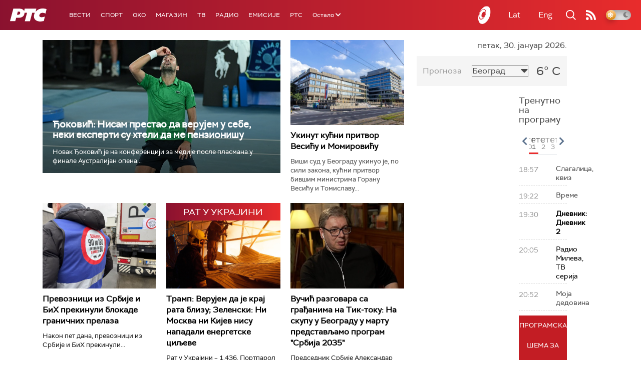

--- FILE ---
content_type: text/html;charset=UTF-8
request_url: https://www.rts.rs/sr/index.html
body_size: 48007
content:



































<!DOCTYPE html>

<html xmlns="http://www.w3.org/1999/xhtml" xml:lang="sr" lang="sr" >

    <head>
        <meta charset="utf-8" />
        <meta name="viewport" content="width=device-width, initial-scale=1, minimum-scale=1, maximum-scale=1" /> 

        
            <meta name="facebook-domain-verification" content="hui4xuinul37kpgfvccuiopl4tsgzd" />
                        <!--<title>РТС :: Насловна  </title>-->
        <title>Насловна | РТС</title>

            <!-- Gemius AdOcean -->
            <script type="text/javascript" src="//rs.adocean.pl/files/js/ado.js"></script>
            <script type="text/javascript">
                /* (c)AdOcean 2003-2017 */
                if (typeof ado !== "object") {
                    ado = {};
                    ado.config = ado.preview = ado.placement = ado.master = ado.slave = function () {};
                }
                ado.config({mode: "old", xml: false, characterEncoding: true});
                ado.preview({enabled: true, emiter: "rs.adocean.pl", id: "WrI3gCReJvUOQoGs1cYCXGDNLReHYebXQ5l1IsHag6T.57"});
            </script>

        <link rel="shortcut icon" href="/assets/front/img/favicon/favicon.ico"/>
<!--

<link rel="apple-touch-icon" sizes="57x57" href="/apple-icon-57x57.png">
<link rel="apple-touch-icon" sizes="60x60" href="/apple-icon-60x60.png">
<link rel="apple-touch-icon" sizes="72x72" href="/apple-icon-72x72.png">
<link rel="apple-touch-icon" sizes="76x76" href="/apple-icon-76x76.png">
<link rel="apple-touch-icon" sizes="114x114" href="/apple-icon-114x114.png">
<link rel="apple-touch-icon" sizes="120x120" href="/apple-icon-120x120.png">
<link rel="apple-touch-icon" sizes="144x144" href="/apple-icon-144x144.png">
<link rel="apple-touch-icon" sizes="152x152" href="/apple-icon-152x152.png">
<link rel="apple-touch-icon" sizes="180x180" href="/apple-icon-180x180.png">
<link rel="icon" type="image/png" sizes="192x192"  href="/android-icon-192x192.png">
<link rel="icon" type="image/png" sizes="32x32" href="/favicon-32x32.png">
<link rel="icon" type="image/png" sizes="96x96" href="/favicon-96x96.png">
<link rel="icon" type="image/png" sizes="16x16" href="/favicon-16x16.png">
<link rel="manifest" href="/manifest.json">
<meta name="msapplication-TileColor" content="#ffffff">
<meta name="msapplication-TileImage" content="/ms-icon-144x144.png">
<meta name="theme-color" content="#ffffff">

-->
        <link href="https://fonts.googleapis.com/css2?family=Montserrat:wght@100;200;300;400;500;600;700;800;900&display=swap" rel="stylesheet">
        
<link href="/resources/fontawesome/css/all.min.css" rel="stylesheet"/>
<link href="/resources/bootstrap/css/bootstrap.min.css" rel="stylesheet"/>
<link rel="stylesheet" type="text/css" href="/assets/front/plugins/slick/slick.css"/>
<link rel="stylesheet" type="text/css" href="/assets/front/plugins/slick/slick-theme.css"/>
<link href="/assets/front/css/platform2024_v5.css" rel="stylesheet"/>
<link href="/assets/front/css/fragments2024_v2.css" rel="stylesheet"/>
<link href="/assets/front/css/responsive2025_v1.css" rel="stylesheet"/>
<link href="/assets/front/css/headerTeme.css" rel="stylesheet"/>
        



<script src="/resources/jQuery/jquery-3.5.1.min.js"></script>
<script type="text/javascript" src="/assets/front/js/its-global2025_v1.min.js"></script>
<script type="text/javascript" src="/assets/front/js/cyr2lat/cyrlatconverter.min.js"></script>
<script type="text/javascript" src="https://services.brid.tv/player/build/brid.min.js"></script>


    <!-- Global site tag (gtag.js) - Google Analytics -->
    <script async src="https://www.googletagmanager.com/gtag/js?id=G-FBJW6SRQ7H"></script>
    <script>
        window.dataLayer = window.dataLayer || [];
        function gtag() {
            dataLayer.push(arguments);
        }
        gtag('js', new Date());

        gtag('config', 'G-FBJW6SRQ7H');
    </script>

    <!-- Google Tag Manager -->
    <script>(function (w, d, s, l, i) {
            w[l] = w[l] || [];
            w[l].push({'gtm.start':
                        new Date().getTime(), event: 'gtm.js'});
            var f = d.getElementsByTagName(s)[0],
                    j = d.createElement(s), dl = l != 'dataLayer' ? '&l=' + l : '';
            j.async = true;
            j.src =
                    'https://www.googletagmanager.com/gtm.js?id=' + i + dl;
            f.parentNode.insertBefore(j, f);
        })(window, document, 'script', 'dataLayer', 'GTM-NZ5DNLN');</script>
    <!-- End Google Tag Manager -->


        

























    <meta name="copyright" content="www.rts.rs"/>
<meta name="title" content="Насловна"/>
<meta name="description" content="РТС Онлајн доноси најновије вести и анализе из Србије, са Балкана и из света. Пратите и стрим нашег радио и ТВ програма и гледајте одложено најбоље емисије Јавног медијског сервиса Србије."/>


    <link rel="canonical" href="https://www.rts.rs/.html" />

<meta property="og:site_name" content="РТС"/>
<meta property="og:type" content="website"/>
<meta property="og:title" content="Насловна"/>
<meta property="og:url" content="https://www.rts.rs/.html"/>

    
        <meta property="og:image" content="https://www.rts.rs/upload/"/>
    
    


<meta property="og:description" content="РТС Онлајн доноси најновије вести и анализе из Србије, са Балкана и из света. Пратите и стрим нашег радио и ТВ програма и гледајте одложено најбоље емисије Јавног медијског сервиса Србије."/>

    <meta name="twitter:card" content="summary"/>
<meta name="twitter:title" content="Насловна"/>


    
        <meta property="twitter:image" content="https://www.rts.rs/upload/"/>
    
    

<meta name="twitter:description" content="РТС Онлајн доноси најновије вести и анализе из Србије, са Балкана и из света. Пратите и стрим нашег радио и ТВ програма и гледајте одложено најбоље емисије Јавног медијског сервиса Србије."/>

        <link rel="alternate" type="application/rss+xml" title="РТС :: Насловна" href="//rss.html" />
        










    
        
        
            
                
                
                    
                
            
        
    


        <!-- (C)2000-2024 Gemius SA - gemiusPrism  / rts.rs/Homepage -->
<script type="text/javascript">
var pp_gemius_identifier = 'AutKhmMQ6vSONfr.piHh6Mey3w6kNTsgfNNrcx65GUj.q7';
// lines below shouldn't be edited
function gemius_pending(i) { window[i] = window[i] || function() {var x = window[i+'_pdata'] = window[i+'_pdata'] || []; x[x.length]=Array.prototype.slice.call(arguments, 0);};};
(function(cmds) { var c; while(c = cmds.pop()) gemius_pending(c)})(['gemius_cmd', 'gemius_hit', 'gemius_event', 'gemius_init', 'pp_gemius_hit', 'pp_gemius_event', 'pp_gemius_init']);
window.pp_gemius_cmd = window.pp_gemius_cmd || window.gemius_cmd;
(function(d,t) {try {var gt=d.createElement(t),s=d.getElementsByTagName(t)[0],l='http'+((location.protocol=='https:')?'s':''); gt.setAttribute('async','async');
gt.setAttribute('defer','defer'); gt.src=l+'://gars.hit.gemius.pl/xgemius.js'; s.parentNode.insertBefore(gt,s);} catch (e) {}})(document,'script');
</script>


<script type="text/javascript">
/* (c)AdOcean 2003-2023, MASTER: rts.rs.Rts.rs.Naslovna */
ado.master({id: 'Ygmn5VcblyGr.ca9WV0z7IRpsXJSlebCn58U.Tx347..57', server: 'rs.adocean.pl' });
</script>
        <script async id="ebx" src="//applets.ebxcdn.com/ebx.js"></script>
    </head>

    <body class="Насловна home theme-normal">

        
            <!-- Google Tag Manager (noscript) -->
            <noscript><iframe src="https://www.googletagmanager.com/ns.html?id=GTM-NZ5DNLN"
                              height="0" width="0" style="display:none;visibility:hidden"></iframe></noscript>
            <!-- End Google Tag Manager (noscript) -->
        

        <script async src="https://pagead2.googlesyndication.com/pagead/js/adsbygoogle.js?client=ca-pub-8174147618626437"
        crossorigin="anonymous"></script>


        <div id="mobile_notification_dialog" class="modal fade" tabindex="-1" role="dialog" aria-labelledby="myModalLabel">
            <div class="modal-dialog modal-xs">
                <div class="modal-content">
                    <div class="modal-header">
                        <h3 class="modal-title" id="myModalLabel">Obaveštenje</h3>
                        <button type="button" class="close" data-dismiss="modal" aria-label="Close"><span aria-hidden="true">&times;</span></button>
                    </div>
                    <div class="modal-body">
                        <div class="notification-title">Preuzmite aplikaciju RTS-a za vaš uredjaj.</div>
                        <div>
                            <a class="notification-link ios" href="https://itunes.apple.com/us/app/rts-radio-televizija-srbije/id1292362685?mt=8">
                                <img width="100%" src="/assets/front/img/apple_01.png" alt="iOS notification" title="iOS notification">
                            </a>
                            <a class="notification-link android" href="https://play.google.com/store/apps/details?id=rs.rts">
                                <img width="100%" src="/assets/front/img/android_01.png" alt="Android notification" title="Android notification">
                            </a>
                        </div>
                    </div>
                </div>
            </div>
        </div>

        











<header>
    <div class="app-header">
        <div class="headerLeft">
            <div class="app-brand">
                
                    
                        <h1 class="logo">
                            <a href="/" title="РТС">
                                <span class="sr-only">РТС</span>
                            </a>
                        </h1>
                    
                    
                  
            </div>
            <div class="app-nav">
                <nav>
                    






<div class="menu">
    <div class="primaryShortNav">
        



















 









    
        










<div id="side-nav">
    <ul>
        
            <li class=" depth1  first">
                












    



    <a href="/vesti.html" class="nav-link    ">
    
    
        Вести
        
    
    </a>

            </li>
        
            <li class=" depth1 ">
                












    



    <a href="/sport.html" class="nav-link    ">
    
    
        Спорт
        
    
    </a>

            </li>
        
            <li class=" depth1 ">
                












    



    <a href="/oko-magazin.html" class="nav-link    ">
    
    
        OKO
        
    
    </a>

            </li>
        
            <li class=" depth1 ">
                












    



    <a href="/magazin.html" class="nav-link    ">
    
    
        Магазин
        
    
    </a>

            </li>
        
            <li class=" depth1 ">
                












    



    <a href="/tv.html" class="nav-link    ">
    
    
        ТВ
        
    
    </a>

            </li>
        
            <li class=" depth1 ">
                












    



    <a href="/radio.html" class="nav-link    ">
    
    
        Радио
        
    
    </a>

            </li>
        
            <li class=" depth1 ">
                












    



    <a href="/emisije.html" class="nav-link    ">
    
    
        Емисије
        
    
    </a>

            </li>
        
            <li class=" depth1  last">
                












    



    <a href="/rts.html" class="nav-link    ">
    
    
        РТС
        
    
    </a>

            </li>
        
        <li class="depth1  app-dropdown-holder">
            <a class="app-dropdown nav-link"><span>Остало</span> <i class="fa fa-chevron-down"></i></a>
            <div class="menu-dropdown">
                <ul>
                    
                        <li class="">
                            <a href="/rts/muzicka-produkcija.html" class="">
                                Музичка продукција
                            </a>
                        </li>
                    
                        <li class="">
                            <a href="/rts/filmski-program.html" class="">
                                Филмски програм
                            </a>
                        </li>
                    
                        <li class="">
                            <a href="/rts/dijaspora.html" class="">
                                Дијаспора
                            </a>
                        </li>
                    
                        <li class="">
                            <a href="/rts/rts-predstavlja.html" class="">
                                РТС представља
                            </a>
                        </li>
                    
                        <li class="">
                            <a href="/eurosong2024.html" class="">
                                Евросонг 2025
                            </a>
                        </li>
                    
                        <li class="">
                            <a href="/rts/pgp.html" class="">
                                ПГП
                            </a>
                        </li>
                    
                        <li class="">
                            <a href="/rts/informator-o-radu.html" class="">
                                Информатор о раду Јавне медијске установе „Радио-телевизија Србије“
                            </a>
                        </li>
                    
                </ul>
            </div>
        </li>

    </ul>
</div>
    
     
    
    
    
    
    
    
    
    
    

    </div>
</div>
                </nav>
            </div>
        </div>
        <div class="hederRight">
            <a href="/page/tv/ci/live.html" class="live-tv" title="РТС планета">
                <span class="rts-planeta"></span>
            </a>
            <div class="app-lang">



<div class="language-bar">
    
    <a href="/" class="lang cyr CyrLatIgnore js-lang" >Ћир</a>
    <a href="/" class="lang lat CyrLatIgnore js-lang" >Lat</a>
    <a class="lang en CyrLatIgnore " href="/rts/program-sales.html">Eng</a>

</div>
</div>
            <div class="app-search">
                <a type="submit" class="js-nav-search nav-action searchTrigger" title="Претрага"><i class="fas fa-search"></i></a>
                <div id="search" class="nav-search">
                    









<form action="/pretraga.html" method="get" name="searchForm" id="searchForm" class="form searchForm">
    <fieldset class="searchFieldset header-search-btn">
        <input type="hidden" name="lang" value="sr" />
        <input id="searchText" class="app-input" name="searchText" type="text" value=""  placeholder="Search" onfocus="this.placeholder = ''" onblur="this.placeholder = 'Search'"/>
        <input type="submit" value="Пронађи" class="searchButton">
    </fieldset>
</form>


<script>
    $(document).ready(function () {
        $('#searchForm').submit(function () {
            if ($('#searchText').val().length <= 3) {
                $('#searchInputMessage').show();
                return false;
            } else {
                return true;
            }
        });
        $('#searchText').keydown(function () {
            if ($(this).val().length <= 1) {
                $('#searchInputMessage').hide();
            }
        });

    });
</script>
                </div>
            </div>
            <a href="/page/rss/ci.html" class="nav-action feed" title="RSS"><i class="fas fa-rss"></i></a>
                
            <a class="mobTrigger"><i class="fas fa-bars"></i></a>
            <input type="checkbox" id="darkModeToggle" />
           <label for="darkModeToggle" class="darkModeBtn">
                   <i class="fas fa-moon"></i>
                <i class="fas fa-sun"></i>
            </label>
        </div>
    </div>
</header>
<div class="mobNavigation">
    <div class="mobNavWrapper">
        <div class="social social-mob">
            <a class="rtsPlaneta" title="РТС планета" href="/page/tv/ci/live.html"><span class="fai fai-planeta"></span></a>
            <a class="facebook" target="_blank" href="http://www.facebook.com/RTS.Internetportal" title="Facebook"><i class="fab fa-facebook-f"></i></a>
            <a class="twitter" target="_blank" href="http://twitter.com/#!/RTS_Vesti" title="Twitter"><i class="fab fa-twitter"></i></a>
            <a class="youtube" target="_blank" href="https://www.youtube.com/channel/UCF6U1KDm7BLHWBBUwsZzKtQ" title="You Tube"><i class="fab fa-youtube"></i></a>
                



<div class="language-bar">
    
    <a href="/" class="lang cyr CyrLatIgnore js-lang" >Ћир</a>
    <a href="/" class="lang lat CyrLatIgnore js-lang" >Lat</a>
    <a class="lang en CyrLatIgnore " href="/rts/program-sales.html">Eng</a>

</div>

            <a href="/page/rss/ci.html" class="nav-action feed" title="RSS"><i class="fas fa-rss"></i></a>
        </div>
        <div class="navWrapper">
            


























 









    
     
    
    
    
    
    
    
    
    
        














<ul> 
    

        




    
    


<li class="   level1   ord1 d1">
    <div class="navHolder">
        












    



    <a href="/vesti.html" class="nav-link    subL1">
    
    
        <span class=" ">
        
        Вести
        
        </span>
    
    
    </a>


        
            <div class="navL1"> 
            
            <ul>

            

        

        





<li class="   level1   ord1 d2">
    
        












    



    <a href="/vesti/politika.html" class="nav-link    ">
    
    
        Политика
        
    
    </a>


        
            </li>

            

        

        





<li class="   level1   ord3 d2">
    
        












    



    <a href="/vesti/region.html" class="nav-link    ">
    
    
        Регион
        
    
    </a>


        
            </li>

            

        

        





<li class="   level1   ord4 d2">
    
        












    



    <a href="/vesti/svet.html" class="nav-link    ">
    
    
        Свет
        
    
    </a>


        
            </li>

            

        

        





<li class="   level1   ord5 d2">
    
        












    



    <a href="/vesti/srbija-danas.html" class="nav-link    ">
    
    
        Србија данас
        
    
    </a>


        
            </li>

            

        

        





<li class="   level1   ord6 d2">
    
        












    



    <a href="/vesti/hronika.html" class="nav-link    ">
    
    
        Хроника
        
    
    </a>


        
            </li>

            

        

        





<li class="   level1   ord7 d2">
    
        












    



    <a href="/vesti/drustvo.html" class="nav-link    ">
    
    
        Друштво
        
    
    </a>


        
            </li>

            

        

        





<li class="   level1   ord8 d2">
    
        












    



    <a href="/vesti/ekonomija.html" class="nav-link    ">
    
    
        Економија
        
    
    </a>


        
            </li>

            

        

        





<li class="   level1   ord9 d2">
    
        












    



    <a href="/vesti/merila-vremena.html" class="nav-link    ">
    
    
        Мерила времена
        
    
    </a>


        
            </li>

            

        

        





<li class="   level1   ord10 d2">
    
        












    



    <a href="/vesti/ratu-u-ukrajini.html" class="nav-link    ">
    
    
        Рат у Украјини
        
    
    </a>


        
            </li>

            

        

        





<li class="   level1   ord11 d2">
    
        












    



    <a href="/vesti/vreme.html" class="nav-link    ">
    
    
        Време
        
    
    </a>


        
            </li>

            

        

        





<li class="   level1   ord12 d2">
    
        












    



    <a href="/vesti/servisne-informacije.html" class="nav-link    ">
    
    
        Сервисне вести
        
    
    </a>


        
            </li>

            

        

        





<li class="   level1   ord14 d2">
    
        












    



    <a href="/vesti/smatracnica.html" class="nav-link    ">
    
    
        Сматрачница
        
    
    </a>


        
            </li>

            

        

        





<li class="   level1   ord37 d2">
    
        












    



    <a href="/vesti/arhiva-rubrika.html" class="nav-link    ">
    
    
        Архива рубрика
        
    
    </a>


        
            </li>

            

        

        





<li class="   level1  last  ord38 d2">
    
        












    



    <a href="/vesti/podkast.html" class="nav-link    ">
    
    
        Подкаст
        
    
    </a>


        
            </li>

            

        

         
        </ul>
    </div>
</div>
</li>





    
    


<li class="   level1   ord3 d1">
    <div class="navHolder">
        












    



    <a href="/sport.html" class="nav-link    subL1">
    
    
        <span class=" ">
        
        Спорт
        
        </span>
    
    
    </a>


        
            <div class="navL1"> 
            
            <ul>

            

        

        





<li class="   level1   ord3 d2">
    
        












    



    <a href="/sport/fudbal.html" class="nav-link    ">
    
    
        Фудбал
        
    
    </a>


        
            </li>

            

        

        





<li class="   level1   ord4 d2">
    
        












    



    <a href="/sport/kosarka.html" class="nav-link    ">
    
    
        Кошарка
        
    
    </a>


        
            </li>

            

        

        





<li class="   level1   ord6 d2">
    
        












    



    <a href="/sport/tenis.html" class="nav-link    ">
    
    
        Тенис
        
    
    </a>


        
            </li>

            

        

        





<li class="   level1   ord8 d2">
    
        












    



    <a href="/sport/odbojka.html" class="nav-link    ">
    
    
        Одбојка
        
    
    </a>


        
            </li>

            

        

        





<li class="   level1   ord9 d2">
    
        












    



    <a href="/sport/rukomet.html" class="nav-link    ">
    
    
        Рукомет
        
    
    </a>


        
            </li>

            

        

        





<li class="   level1   ord10 d2">
    
        












    



    <a href="/sport/vaterpolo.html" class="nav-link    ">
    
    
        Ватерполо
        
    
    </a>


        
            </li>

            

        

        





<li class="   level1   ord11 d2">
    
        












    



    <a href="/sport/atletika.html" class="nav-link    ">
    
    
        Атлетика
        
    
    </a>


        
            </li>

            

        

        





<li class="   level1   ord12 d2">
    
        












    



    <a href="/sport/auto-moto.html" class="nav-link    ">
    
    
        Ауто-мото
        
    
    </a>


        
            </li>

            

        

        





<li class="   level1   ord13 d2">
    
        












    



    <a href="/sport/ostali-sportovi.html" class="nav-link    ">
    
    
        Остали спортови
        
    
    </a>


        
            </li>

            

        

        





<li class="   level1   ord14 d2">
    
        












    



    <a href="/sport/memorijal-rts.html" class="nav-link    ">
    
    
        Меморијал РТС
        
    
    </a>


        
            </li>

            

        

        





<li class="   level1   ord16 d2">
    
        












    



    <a href="/sport/Eurovision_sport.html" class="nav-link    ">
    
    
        Eurovision sport
        
    
    </a>


        
            </li>

            

        

        





<li class="   level1  last  ord17 d2">
    
        












    



    <a href="/sport/arhiva-rubrika.html" class="nav-link    ">
    
    
        Архива рубрика
        
    
    </a>


        
            </li>

            

        

         
        </ul>
    </div>
</div>
</li>






<li class="   level1   ord6 d1">
    
        












    



    <a href="/oko-magazin.html" class="nav-link    ">
    
    
        <span class=" ">
        
        OKO
        
        </span>
    
    
    </a>


        
            </li>

            

        

        




    
    


<li class="   level1   ord7 d1">
    <div class="navHolder">
        












    



    <a href="/magazin.html" class="nav-link    subL1">
    
    
        <span class=" ">
        
        Магазин
        
        </span>
    
    
    </a>


        
            <div class="navL1"> 
            
            <ul>

            

        

        





<li class="   level1   ord1 d2">
    
        












    



    <a href="/magazin/zivot.html" class="nav-link    ">
    
    
        Живот
        
    
    </a>


        
            </li>

            

        

        





<li class="   level1   ord2 d2">
    
        












    



    <a href="/magazin/Zanimljivosti.html" class="nav-link    ">
    
    
        Занимљивости
        
    
    </a>


        
            </li>

            

        

        





<li class="   level1   ord3 d2">
    
        












    



    <a href="/magazin/muzika.html" class="nav-link    ">
    
    
        Музика
        
    
    </a>


        
            </li>

            

        

        





<li class="   level1   ord4 d2">
    
        












    



    <a href="/magazin/tehnologija.html" class="nav-link    ">
    
    
        Технологијa
        
    
    </a>


        
            </li>

            

        

        





<li class="   level1   ord5 d2">
    
        












    



    <a href="/magazin/putujemo.html" class="nav-link    ">
    
    
        Путујемо
        
    
    </a>


        
            </li>

            

        

        





<li class="   level1   ord6 d2">
    
        












    



    <a href="/magazin/svet-poznatih.html" class="nav-link    ">
    
    
        Свет познатих
        
    
    </a>


        
            </li>

            

        

        





<li class="   level1   ord7 d2">
    
        












    



    <a href="/magazin/Zdravlje.html" class="nav-link    ">
    
    
        Здравље
        
    
    </a>


        
            </li>

            

        

        





<li class="   level1   ord8 d2">
    
        












    



    <a href="/magazin/film-i-tv.html" class="nav-link    ">
    
    
        Филм и ТВ
        
    
    </a>


        
            </li>

            

        

        





<li class="   level1   ord9 d2">
    
        












    



    <a href="/magazin/nauka.html" class="nav-link    ">
    
    
        Наука
        
    
    </a>


        
            </li>

            

        

        





<li class="   level1   ord11 d2">
    
        












    



    <a href="/magazin/priroda.html" class="nav-link    ">
    
    
        Природа
        
    
    </a>


        
            </li>

            

        

        





<li class="   level1   ord13 d2">
    
        












    



    <a href="/magazin/digitalni-preduzetnik.html" class="nav-link    ">
    
    
        Дигитални предузетник
        
    
    </a>


        
            </li>

            

        

        





<li class="   level1   ord14 d2">
    
        












    



    <a href="/magazin/kultura.html" class="nav-link    ">
    
    
        Културно
        
    
    </a>


        
            </li>

            

        

        





<li class="   level1   ord21 d2">
    
        












    



    <a href="/magazin/arhiva-rubrika.html" class="nav-link    ">
    
    
        Архива рубрика
        
    
    </a>


        
            </li>

            

        

        





<li class="   level1   ord25 d2">
    
        












    



    <a href="/magazin/Zamalevelikeheroje.html" class="nav-link    ">
    
    
        За мале велике хероје
        
    
    </a>


        
            </li>

            

        

        





<li class="   level1  last  ord26 d2">
    
        












    



    <a href="/magazin/naizgled-zdrav.html" class="nav-link    ">
    
    
        Наизглед здрав
        
    
    </a>


        
            </li>

            

        

         
        </ul>
    </div>
</div>
</li>





    
    


<li class="   level1   ord8 d1">
    <div class="navHolder">
        












    



    <a href="/tv.html" class="nav-link    subL1">
    
    
        <span class=" ">
        
        ТВ
        
        </span>
    
    
    </a>


        
            <div class="navL1"> 
            
            <ul>

            

        

        





<li class="   level1   ord1 d2">
    
        












    



    <a href="/tv/rts1.html" class="nav-link    ">
    
    
        РТС 1
        
    
    </a>


        
            </li>

            

        

        





<li class="   level1   ord2 d2">
    
        












    



    <a href="/tv/rts2.html" class="nav-link    ">
    
    
        РТС 2
        
    
    </a>


        
            </li>

            

        

        





<li class="   level1   ord3 d2">
    
        












    



    <a href="/tv/rts-digital.html" class="nav-link    ">
    
    
        РТС 3
        
    
    </a>


        
            </li>

            

        

        





<li class="   level1   ord4 d2">
    
        












    



    <a href="/tv/rts-sat.html" class="nav-link    ">
    
    
        РТС Свет
        
    
    </a>


        
            </li>

            

        

        





<li class="   level1   ord5 d2">
    
        












    



    <a href="/tv/rts-nauka.html" class="nav-link    ">
    
    
        РТС Наука
        
    
    </a>


        
            </li>

            

        

        





<li class="   level1   ord6 d2">
    
        












    



    <a href="/tv/rts-drama.html" class="nav-link    ">
    
    
        РТС Драма
        
    
    </a>


        
            </li>

            

        

        





<li class="   level1   ord7 d2">
    
        












    



    <a href="/tv/rts-zivot.html" class="nav-link    ">
    
    
        РТС Живот
        
    
    </a>


        
            </li>

            

        

        





<li class="   level1   ord8 d2">
    
        












    



    <a href="/tv/rts-klasika.html" class="nav-link    ">
    
    
        РТС Класика
        
    
    </a>


        
            </li>

            

        

        





<li class="   level1   ord9 d2">
    
        












    



    <a href="/tv/rts-kolo.html" class="nav-link    ">
    
    
        РТС Коло
        
    
    </a>


        
            </li>

            

        

        





<li class="   level1   ord10 d2">
    
        












    



    <a href="/tv/rts-trezor.html" class="nav-link    ">
    
    
        РТС Трезор
        
    
    </a>


        
            </li>

            

        

        





<li class="   level1   ord11 d2">
    
        












    



    <a href="/tv/rts-muzika.html" class="nav-link    ">
    
    
        РТС Музика
        
    
    </a>


        
            </li>

            

        

        





<li class="   level1   ord12 d2">
    
        












    



    <a href="/tv/rts-poletarac.html" class="nav-link    ">
    
    
        РТС Полетарац
        
    
    </a>


        
            </li>

            

        

        





<li class="   level1   ord53 d2">
    
        












    



    <a href="/tv/rts-predstavlja.html" class="nav-link    ">
    
    
        РТС представља
        
    
    </a>


        
            </li>

            

        

        





<li class="   level1  last  ord55 d2">
    
        












    



    <a href="/tv/live.html" class="nav-link    ">
    
    
        ТВ уживо
        
    
    </a>


        
            </li>

            

        

         
        </ul>
    </div>
</div>
</li>





    
    


<li class="   level1   ord9 d1">
    <div class="navHolder">
        












    



    <a href="/radio.html" class="nav-link    subL1">
    
    
        <span class=" ">
        
        Радио
        
        </span>
    
    
    </a>


        
            <div class="navL1"> 
            
            <ul>

            

        

        





<li class="   level1   ord1 d2">
    
        












    



    <a href="/radio/radio-beograd-1.html" class="nav-link    ">
    
    
        Радио Београд 1
        
    
    </a>


        
            </li>

            

        

        





<li class="   level1   ord2 d2">
    
        












    



    <a href="/radio/radio-beograd-2.html" class="nav-link    ">
    
    
        Радио Београд 2
        
    
    </a>


        
            </li>

            

        

        





<li class="   level1   ord3 d2">
    
        












    



    <a href="/radio/radio-beograd-3.html" class="nav-link    ">
    
    
        Радио Београд 3
        
    
    </a>


        
            </li>

            

        

        





<li class="   level1   ord4 d2">
    
        












    



    <a href="/radio/beograd-202.html" class="nav-link    ">
    
    
        Београд 202
        
    
    </a>


        
            </li>

            

        

        





<li class="   level1   ord6 d2">
    
        












    



    <a href="/radio/radio-pletenica.html" class="nav-link    ">
    
    
        Радио Плетеница
        
    
    </a>


        
            </li>

            

        

        





<li class="   level1   ord7 d2">
    
        












    



    <a href="/radio/radio-rokenroler.html" class="nav-link    ">
    
    
        Радио Рокенролер
        
    
    </a>


        
            </li>

            

        

        





<li class="   level1   ord8 d2">
    
        












    



    <a href="/radio/radio-dzuboks.html" class="nav-link    ">
    
    
        Радио Џубокс
        
    
    </a>


        
            </li>

            

        

        





<li class="   level1   ord9 d2">
    
        












    



    <a href="/radio/radio-vrteska.html" class="nav-link    ">
    
    
        Радио Вртешка
        
    
    </a>


        
            </li>

            

        

        





<li class="   level1   ord10 d2">
    
        












    



    <a href="/radio/radio-dzezer.html" class="nav-link    ">
    
    
        Радио Џезер
        
    
    </a>


        
            </li>

            

        

        





<li class="   level1   ord11 d2">
    
        












    



    <a href="/radio/arhiv.html" class="nav-link    ">
    
    
        Архив
        
    
    </a>


        
            </li>

            

        

        





<li class="   level1   ord12 d2">
    
        












    



    <a href="/radio/kontakt.html" class="nav-link    ">
    
    
        Контакт
        
    
    </a>


        
            </li>

            

        

        





<li class="   level1   ord13 d2">
    
        












    



    <a href="/radio/frekvencije.html" class="nav-link    ">
    
    
        Фреквенције
        
    
    </a>


        
            </li>

            

        

        





<li class="   level1  last  ord14 d2">
    
        












    



    <a href="/radio/live.html" class="nav-link    ">
    
    
        Радио уживо
        
    
    </a>


        
            </li>

            

        

         
        </ul>
    </div>
</div>
</li>






<li class="   level1   ord15 d1">
    
        












    



    <a href="/emisije.html" class="nav-link    ">
    
    
        <span class=" ">
        
        Емисије
        
        </span>
    
    
    </a>


        
            </li>

            

        

        




    
    


<li class="   level1  last  ord18 d1">
    <div class="navHolder">
        












    



    <a href="/rts.html" class="nav-link    subL1">
    
    
        <span class=" ">
        
        РТС
        
        </span>
    
    
    </a>


        
            <div class="navL1"> 
            
            <ul>

            

        

        





<li class="   level1   ord1 d2">
    
        












    



    <a href="/rts/javni-servis.html" class="nav-link    ">
    
    
        О Jавном сервису
        
    
    </a>


        
            </li>

            

        

        





<li class="   level1   ord2 d2">
    
        












    



    <a href="/rts/informator-o-radu.html" class="nav-link    ">
    
    
        Информатор о раду Јавне медијске установе „Радио-телевизија Србије“
        
    
    </a>


        
            </li>

            

        

        





<li class="   level1   ord3 d2">
    
        












    



    <a href="/rts/akcije.html" class="nav-link    ">
    
    
        Акције
        
    
    </a>


        
            </li>

            

        

        





<li class="   level1   ord4 d2">
    
        












    



    <a href="/rts/pgp.html" class="nav-link    ">
    
    
        ПГП
        
    
    </a>


        
            </li>

            

        

        





<li class="   level1   ord5 d2">
    
        












    



    <a href="/rts/galerija-rts.html" class="nav-link    ">
    
    
        Галерија РТС
        
    
    </a>


        
            </li>

            

        

        





<li class="   level1   ord6 d2">
    
        












    



    <a href="/rts/izdavastvo.html" class="nav-link    ">
    
    
        Издаваштво
        
    
    </a>


        
            </li>

            

        

        





<li class="   level1   ord7 d2">
    
        












    



    <a href="/rts/istrazivanje-cipa.html" class="nav-link    ">
    
    
        Истраживање
        
    
    </a>


        
            </li>

            

        

        





<li class="   level1   ord8 d2">
    
        












    



    <a href="/rts/rts-klub.html" class="nav-link    ">
    
    
        РТС клуб
        
    
    </a>


        
            </li>

            

        

        





<li class="   level1   ord9 d2">
    
        












    



    <a href="/rts/programski-arhiv.html" class="nav-link    ">
    
    
        Програмски архив
        
    
    </a>


        
            </li>

            

        

        





<li class="   level1   ord10 d2">
    
        












    



    <a href="/rts/rts-predstavlja.html" class="nav-link    ">
    
    
        РТС представља
        
    
    </a>


        
            </li>

            

        

        





<li class="   level1   ord11 d2">
    
        












    



    <a href="/rts/marketing.html" class="nav-link    ">
    
    
        Маркетинг
        
    
    </a>


        
            </li>

            

        

        





<li class="   level1   ord12 d2">
    
        












    



    <a href="/rts/dijaspora.html" class="nav-link    ">
    
    
        Дијаспора
        
    
    </a>


        
            </li>

            

        

        





<li class="   level1   ord14 d2">
    
        












    



    <a href="/rts/digitalizacija.html" class="nav-link    ">
    
    
        Дигитална ТВ
        
    
    </a>


        
            </li>

            

        

        





<li class="   level1   ord15 d2">
    
        












    



    <a href="/rts/posao.html" class="nav-link    ">
    
    
        Посао
        
    
    </a>


        
            </li>

            

        

        





<li class="   level1   ord16 d2">
    
        












    



    <a href="/rts/javne-nabavke.html" class="nav-link    ">
    
    
        Јавне набавке
        
    
    </a>


        
            </li>

            

        

        





<li class="   level1   ord17 d2">
    
        












    



    <a href="/rts/pola-veka-rts.html" class="nav-link    ">
    
    
        Јубилеји РТС-а
        
    
    </a>


        
            </li>

            

        

        





<li class="   level1   ord18 d2">
    
        












    



    <a href="/rts/internet-portal.html" class="nav-link    ">
    
    
        Интернет портал
        
    
    </a>


        
            </li>

            

        

        





<li class="   level1   ord19 d2">
    
        












    



    <a href="/rts/biblioteka.html" class="nav-link    ">
    
    
        Библиотека
        
    
    </a>


        
            </li>

            

        

        





<li class="   level1   ord20 d2">
    
        












    



    <a href="/rts/konkursi.html" class="nav-link    ">
    
    
        Конкурси
        
    
    </a>


        
            </li>

            

        

        





<li class="   level1   ord21 d2">
    
        












    



    <a href="/rts/pesma-evrovizije.html" class="nav-link    ">
    
    
        Песма Евровизије
        
    
    </a>


        
            </li>

            

        

        





<li class="   level1  last  ord22 d2">
    
        












    



    <a href="/rts/program-sales.html" class="nav-link    ">
    
    
        Program sales
        
    
    </a>


        
            </li>

            

        
        </ul>
    </div>
</div>
</li>
</ul>
    
    


        </div>
    </div>
</div>

<script>
    var langRaw;
    var langReworked;
    $(document).ready(function () {
        $("code").addClass("CyrLatIgnore");
        $('.js-lang').hide();

        langRaw = location.pathname.slice(0, 4);
//            console.log(langRaw);
        if (langRaw == '/en/' || langRaw == '/en.') {
            $('.js-lang').removeClass("active");
            $('.en').addClass("active");
            langReworked = "en";
        } else if (langRaw == '/lat/' || langRaw == '/lat') {
            $('.js-lang').removeClass("active");
            $('.lat').addClass("active");
            $('.js-converter-cyr').hide();
            $('a').each(function () {
//                    console.log($(this).attr('href'));
                if (!$(this).hasClass('js-lang') && typeof $(this).attr('href') != 'undefined'
                        && $(this).attr('href').indexOf('downloadFile') != 1
                        && $(this).attr('href').indexOf('http') == -1
                        && !$(this).hasClass('fancybox')
                        && $(this).attr('href').indexOf('/upload/media/') == -1
                        && $(this).attr('href').split('.').pop() != 'pdf') {
                    if ($(this).attr('href').indexOf('/page/') == -1) {
                        $(this).attr("href", "/lat" + $(this).attr("href"));
                    } else {
                        $(this).attr("href", $(this).attr("href").replace('/ci/', /sr/));
                    }
                }
            });
            langReworked = 'lat';
            CyrLat.C2L();
            $('.cyr').show();
        } else {
            $('.js-lang').removeClass("active");
            $('.cyr').addClass("active");
            $('.js-converter-lat').hide();
            langReworked = 'cyr';
            $('.lat').show();
        }

        $("#websiteTitle").html($("#translatedTitle").html());
        $('body').css('visibility', 'visible');
        $(".js-linkovi-body a").each(function () {
            if ($(this).html().indexOf("http") >= 0) {
                $(this).addClass("CyrLatIgnore");
            }
        });
        $("#strukture-body a").each(function () {
            if ($(this).html().indexOf("http") >= 0) {
                $(this).addClass("CyrLatIgnore");
            }
        });
        $(".js-navi").click(function () {
            $(".js-navi-modal").addClass('show');
            $("body").addClass('modal-open');
        });
    }
    );
    var CyrLat = new CyrLatConverter('body').init();
    //click to change to CYR function
    $('.cyr').click(function (event) {
        event.preventDefault();
        console.log(window.location.pathname);
        if (window.location.pathname == '/lat.html' || window.location.pathname == '/lat/') {
            window.location.href = window.location.origin;
        } else {
            window.location.href = window.location.pathname.slice(4);
        }
    });
    //click to change to LAT function
    $('.lat').click(function (event) {
        event.preventDefault();
        var prevLang = location.pathname.slice(0, 4);
        $('.js-converter-cyr').hide();
        $('.js-converter-lat').show();
        if (prevLang == '/en/' || prevLang == '/en.') {
            location.href = '/lat.html';
        } else if ((prevLang == '/lat/' || prevLang == '/lat.')) {

        } else {
            $('.js-lang').removeClass("active");
            $('.lat').addClass("active");
            if (location.pathname == '/') {
                history.pushState({}, '', '/lat.html');
            } else {
                history.pushState({}, '', '/lat' + location.pathname);
            }
            CyrLat.C2L();
        }
        $('.lat').hide();
        $('.cyr').show();
        $('a').each(function () {
            if (!$(this).hasClass('js-lang') && typeof $(this).attr('href') != 'undefined'
                    && $(this).attr('href').indexOf('downloadFile') != 1
                    && !$(this).hasClass('fancybox')
                    && $(this).attr('href').indexOf('http') == -1
                    && $(this).attr('href').indexOf('/upload/media/') == -1
                    && $(this).attr('href').split('.').pop() != 'pdf') {
                if ($(this).attr('href').indexOf('/page/') == -1) {
                    $(this).attr("href", "/lat" + $(this).attr("href"));
                } else {
                    $(this).attr("href", $(this).attr("href").replace('/ci/', /sr/));
                }
            }
        });
    });
    $(".app-dropdown-holder").click(function (e) {
        $(this).toggleClass('active');
        e.stopPropagation();
    });
    $('body').click(function (e) {
        if (!$(e.target).closest('.menu-dropdown').length) {
            $(".app-dropdown-holder").removeClass('active');
        }
    });
    
    //Dark-mode toggle
    document.addEventListener("DOMContentLoaded", function () {
        const checkbox = document.getElementById("darkModeToggle");
        const darkMode = localStorage.getItem("darkMode");

        if (darkMode === "enabled") {
            document.body.classList.add("dark-mode");
            checkbox.checked = true;
            console.log("Dark mode enabled on load.");
        }
        checkbox.addEventListener("change", function () {
            if (checkbox.checked) {
                document.body.classList.add("dark-mode");
                localStorage.setItem("darkMode", "enabled");
            } else {
                document.body.classList.remove("dark-mode");
                localStorage.setItem("darkMode", "disabled");
            }
        });

    });
</script>


<!--<div id="saglasnost-container">
    <div id="saglasnost-prihvatanje">
        <p>We use cookies and google analytics tool to optimize the delivery of digital advertising to you. If you decline personalization of ads you will still see digital advertisements, but they will not be as relevant to you. We never collect sensitive information, and do not sell any of the data we collect. Under the GDPR regulations browser cookies are now considered sudo-anonymized personal data and since we use cookies to deliver relevant advertisements to you we would like to get your permission to do so.</p>
        <button>Accept</button>
    </div>

    <div id="saglasnost-iskljucivanje">
        <p>I don't want my data to be used anymore for analytic purposes.</p>
        <button>Decline</button>
    </div>
</div>


<script>
    $(document).ready(function () {
        var saglasnost = 'false';
        //get consent cookie
        var value = "; " + document.cookie;
        var parts = value.split("; " + "saglasnost" + "=");
        if (parts.length == 2) {
            saglasnost = parts.pop().split(";").shift();
        }
        $('#saglasnost-container').animate({'bottom': '0'}, 2000);
        if (saglasnost === 'true') {
             $('#saglasnost-iskljucivanje').addClass('visible');
            runGA();
            
        } else {
            $('#saglasnost-prihvatanje').addClass('visible');
        }

        //Turn off consent toolbar after 1 min
        setTimeout(function () {
            $('#saglasnost-container').animate({'bottom': '-300px'}, 2000);
        }, 60000);


        $('#saglasnost-iskljucivanje button').on('click', function () {
            document.cookie = 'saglasnost=false;';
            saglasnost='false';
            $('#saglasnost-container').animate({'bottom': '-300px'}, 2000);
        });

        $('#saglasnost-prihvatanje button').on('click', function () {
            document.cookie = 'saglasnost=true;';
            saglasnost='true';
            runGA();
            $('#saglasnost-container').animate({'bottom': '-300px'}, 2000);
        });
    });
</script>-->

        <div class="rts">
            <div class="containerWrap clearfix">
                
                <div id="container">
                    <div class="container">
                        <div class="left-sidebar">
                            
                        </div>
                        <div id="content" class="app-main">
                            
        














    
    
        
    

    



<div class="banner-G fragment">
    










    
        
            <div id="adoceanrstjmoeigobt"></div>
<script type="text/javascript">
/* (c)AdOcean 2003-2017, rts.rs.Rts.rs.Naslovna.H1  728x90 */
ado.slave('adoceanrstjmoeigobt', {myMaster: 'Ygmn5VcblyGr.ca9WV0z7IRpsXJSlebCn58U.Tx347..57' });
</script>
        
        
    

</div>


    
    

    















<div class="box fix fragment">
    <div class="storiesTop full">
        <div class="main fix">
            
                
                    
                        <div class="row-2-1-cols row-block cf">
                            <div class="xl-block-news">
                                <div class="pos-rel">
                                    <a class="largeThumb" href="/sport/tenis/5878114/djokovic-nisam-prestao-da-verujem-u-sebe-neki-eksperti-su-hteli-da-me-penzionisu.html">
                                        














    



    <img src="/upload//media/2026/0/30/18/30/179/4935480/thumbs/11473775/djokovic.jpg"
         style="" class=" img-fluid"
          alt="Ђоковић: Нисам престао да верујем у себе, неки експерти су хтели да ме пензионишу" title="Ђоковић: Нисам престао да верујем у себе, неки експерти су хтели да ме пензионишу"/>

                                        
                                    </a>
                                    <div class="strip">
                                        <div class="inner-wrap">
                                            <h3 class="lg-headline">
                                                <a href="/sport/tenis/5878114/djokovic-nisam-prestao-da-verujem-u-sebe-neki-eksperti-su-hteli-da-me-penzionisu.html" title="Ђоковић: Нисам престао да верујем у себе, неки експерти су хтели да ме пензионишу">
                                                    Ђоковић: Нисам престао да верујем у себе, неки експерти су хтели да ме пензионишу
                                                </a>
                                            </h3>
                                            
                                                <div class="newsTextNew newsTitle">
                                                    Новак Ђоковић је на конференцији за медије после пласмана у финале Аустралијан опена...
                                                </div>
                                            
                                            
                                        </div>
                                    </div>
                                </div>
                                
                            </div>
                        
                        
                    
                
            
                
                    
                        
                            <div class="md-block-news">
                                <div class="regularView">
                                    <a class="largeThumb" href="/vesti/hronika/5878047/ukinut-kuci-pritvor-vesic-momirovic.html">
                                        <div class="iconHolder">
                                            
                                            
                                            
                                            
                                        </div>
                                        














    



    <img src="/upload//media/2026/0/30/16/33/472/4935163/thumbs/11472838/nadlexnost.jpg"
         style="" class=" img-fluid"
          alt="Укинут кућни притвор Весићу и Момировићу" title="Укинут кућни притвор Весићу и Момировићу"/>

                                        
                                    </a>
                                </div>
                                <div class="mobileView">
                                    <a class="smallThumb" href="/vesti/hronika/5878047/ukinut-kuci-pritvor-vesic-momirovic.html">
                                        <div class="iconHolder">
                                            
                                            
                                            
                                            
                                        </div>
                                        














    



    <img src="/upload//media/2026/0/30/16/33/472/4935163/thumbs/11472833/nadlexnost.jpg"
         style="" class=" img-fluid"
          alt="Укинут кућни притвор Весићу и Момировићу" title="Укинут кућни притвор Весићу и Момировићу"/>

                                    </a>
                                </div>
                                <div class="info-post">
                                    <h3><a href="/vesti/hronika/5878047/ukinut-kuci-pritvor-vesic-momirovic.html"
                                           title="Укинут кућни притвор Весићу и Момировићу">Укинут кућни притвор Весићу и Момировићу</a></h3>
                                    <div class="post-lead">
                                        Виши суд у Београду укинуо је, по сили закона, кућни притвор бившим министрима Горану Весићу и Томиславу...
                                    </div>
                                </div>
                            </div>
                        </div>
                    
                    
                
            
                
                    
                        
                    
                        
                            <div class="row-3-cols cf row-block">
                            
                            <div class="three w-xs-100">
                                
                                    <div class="regularView">
                                        <a class="largeThumb" href="/vesti/drustvo/5877937/prevoznici-iz-srbije-i-bih-prekinuli-blokade-granicnih-prelaza.html">
                                            <div class="iconHolder">
                                                
                                                
                                                
                                                
                                            </div>
                                            














    



    <img src="/upload//media/2026/0/30/14/21/487/4934943/thumbs/11471783/Tan2026-01-2614290440_6.jpg"
         style="" class=" img-fluid"
          alt="Превозници из Србије и БиХ прекинули блокаде граничних прелаза" title="Превозници из Србије и БиХ прекинули блокаде граничних прелаза"/>

                                            
                                        </a>
                                    </div>
                                    <div class="mobileView">
                                        <a class="smallThumb" href="/vesti/drustvo/5877937/prevoznici-iz-srbije-i-bih-prekinuli-blokade-granicnih-prelaza.html">
                                            <div class="iconHolder">
                                                
                                                
                                                
                                                
                                            </div>
                                            














    



    <img src="/upload//media/2026/0/30/14/21/487/4934943/thumbs/11471770/Tan2026-01-2614290440_6.jpg"
         style="" class=" img-fluid"
          alt="Превозници из Србије и БиХ прекинули блокаде граничних прелаза" title="Превозници из Србије и БиХ прекинули блокаде граничних прелаза"/>

                                        </a>
                                    </div>
                                    <div class="info-post">
                                        <h3><a href="/vesti/drustvo/5877937/prevoznici-iz-srbije-i-bih-prekinuli-blokade-granicnih-prelaza.html" title="Превозници из Србије и БиХ прекинули блокаде граничних прелаза">Превозници из Србије и БиХ прекинули блокаде граничних прелаза</a></h3>
                                    </div>
                                    <div class="post-lead">
                                        Након пет дана, превозници из Србије и БиХ прекинули...
                                    </div>
                                
                            </div>
                            
                    
                
            
                
                    
                        
                    
                        
                            <div class="three w-xs-100">
                                
                                    <div class="regularView">
                                        <a class="largeThumb" href="/vesti/ratu-u-ukrajini/5877318/rat-u-ukrajini-1436-30-januar-2026-rusija.html">
                                            <div class="iconHolder">
                                                
                                                
                                                
                                                
                                            </div>
                                            














    

    



    <img src="/upload//media/2026/0/30/11/48/13/4933647/thumbs/11467802/ukrajina30.jpg"
         style="" class=" img-fluid"
          alt="Трамп: Верујем да је крај рата близу; Зеленски: Ни Москва ни Кијев нису нападали енергетске циљеве" title="Трамп: Верујем да је крај рата близу; Зеленски: Ни Москва ни Кијев нису нападали енергетске циљеве (Tanjug/AP / Ukrainian Emergency Service)"/>

                                            
                                                <div class="uptitleHolder">
                                                    РАТ У УКРАЈИНИ
                                                </div>
                                            
                                        </a>
                                    </div>
                                    <div class="mobileView">
                                        <a class="smallThumb" href="/vesti/ratu-u-ukrajini/5877318/rat-u-ukrajini-1436-30-januar-2026-rusija.html">
                                            <div class="iconHolder">
                                                
                                                
                                                
                                                
                                            </div>
                                            














    



    <img src="/upload//media/2026/0/30/14/47/191/4934900/thumbs/11471630/Rat-u-Ukrajini-t.jpg"
         style="" class=" img-fluid"
          alt="Трамп: Верујем да је крај рата близу; Зеленски: Ни Москва ни Кијев нису нападали енергетске циљеве" title="Трамп: Верујем да је крај рата близу; Зеленски: Ни Москва ни Кијев нису нападали енергетске циљеве"/>

                                        </a>
                                    </div>
                                    <div class="info-post">
                                        <h3><a href="/vesti/ratu-u-ukrajini/5877318/rat-u-ukrajini-1436-30-januar-2026-rusija.html" title="Трамп: Верујем да је крај рата близу; Зеленски: Ни Москва ни Кијев нису нападали енергетске циљеве">Трамп: Верујем да је крај рата близу; Зеленски: Ни Москва ни Кијев нису нападали енергетске циљеве</a></h3>
                                    </div>
                                    <div class="post-lead">
                                        Рат у Украјини – 1.436. Портпарол Кремља Дмитриј Песков...
                                    </div>
                                
                            </div>
                            
                    
                
            
                
                    
                        
                    
                        
                            <div class="three w-xs-100">
                                
                                    <div class="regularView">
                                        <a class="largeThumb" href="/vesti/politika/5878132/aleksandar-vucic-tik-tok-razgovor.html">
                                            <div class="iconHolder">
                                                
                                                
                                                
                                                
                                            </div>
                                            














    

    



    <img src="/upload//media/2026/0/30/18/20/10/4935548/thumbs/11473993/Vucic-TT.jpg"
         style="" class=" img-fluid"
          alt="Вучић разговара са грађанима на Тик-току: На скупу у Београду у марту представљамо програм "Србија 2035"" title="Вучић разговара са грађанима на Тик-току: На скупу у Београду у марту представљамо програм "Србија 2035" (Фото: TikTok / jasamaleksandar / screenshot)"/>

                                            
                                        </a>
                                    </div>
                                    <div class="mobileView">
                                        <a class="smallThumb" href="/vesti/politika/5878132/aleksandar-vucic-tik-tok-razgovor.html">
                                            <div class="iconHolder">
                                                
                                                
                                                
                                                
                                            </div>
                                            














    

    



    <img src="/upload//media/2026/0/30/18/20/10/4935548/thumbs/11473998/Vucic-TT.jpg"
         style="" class=" img-fluid"
          alt="Вучић разговара са грађанима на Тик-току: На скупу у Београду у марту представљамо програм "Србија 2035"" title="Вучић разговара са грађанима на Тик-току: На скупу у Београду у марту представљамо програм "Србија 2035" (Фото: TikTok / jasamaleksandar / screenshot)"/>

                                        </a>
                                    </div>
                                    <div class="info-post">
                                        <h3><a href="/vesti/politika/5878132/aleksandar-vucic-tik-tok-razgovor.html" title="Вучић разговара са грађанима на Тик-току: На скупу у Београду у марту представљамо програм "Србија 2035"">Вучић разговара са грађанима на Тик-току: На скупу у Београду у марту представљамо програм "Србија 2035"</a></h3>
                                    </div>
                                    <div class="post-lead">
                                        Председник Србије Александар Вучић најавио је да ће...
                                    </div>
                                
                            </div>
                            
                            </div>
                        
                    
                
            
            <div class="referencePart row-block">
                <div class="sectionTitle orange">
                    <div class="section">
                        <h2 class="title">Препоручујемо</h2>
                    </div>
                </div>
                <div class="row-3-cols cf preporuka-part">
                    
                        <div class="three first">
                            
                                <a class="largeThumb" href="/vesti/drustvo/5877246/gde-se-u-beogradu-najbolje-zivi--izmedju-centra-zelenih-zona-i-novih-urbanih-sela.html" title="Где се у Београду најбоље живи – између центра, зелених зона и нових "урбаних села"">
                                    














    



    <img src="/upload//media/2026/0/29/20/9/9/4931496/thumbs/11462371/naselja.jpg"
         style="" class=" img-fluid"
          alt="Где се у Београду најбоље живи – између центра, зелених зона и нових "урбаних села"" title="Где се у Београду најбоље живи – између центра, зелених зона и нових "урбаних села""/>

                                    
                                </a>
                                <div class="strip-small">
                                    <div class="info-post d-table">
                                        <h3 class="d-table-cell v-middle">
                                            <a href="/vesti/drustvo/5877246/gde-se-u-beogradu-najbolje-zivi--izmedju-centra-zelenih-zona-i-novih-urbanih-sela.html" title="Где се у Београду најбоље живи – између центра, зелених зона и нових "урбаних села"">Где се у Београду најбоље живи – између центра, зелених зона и нових "урбаних села"</a>
                                        </h3>
                                    </div>
                                </div>
                            
                            
                                <div class="iconHolder topLeft"><i class="fas fa-video"></i></div>
                                
                        </div>
                    
                        <div class="three ">
                            
                                <a class="largeThumb" href="/magazin/priroda/5877489/klizista-zemljotresi-rizici-gradnje-geologija-erozija-zemljista-prirodni-procesi-ljudska-greska.html" title="Природни процеси или људска грешка - геолози о клизиштима, земљотресима и ризицима градње">
                                    














    



    <img src="/upload//media/2026/0/30/9/6/423/4932897/thumbs/11466187/PG-JP_CF_30-01-2026_05_49_mxf_08_39_08_23_Still011.jpg"
         style="" class=" img-fluid"
          alt="Природни процеси или људска грешка - геолози о клизиштима, земљотресима и ризицима градње" title="Природни процеси или људска грешка - геолози о клизиштима, земљотресима и ризицима градње"/>

                                    
                                </a>
                                <div class="strip-small">
                                    <div class="info-post d-table">
                                        <h3 class="d-table-cell v-middle">
                                            <a href="/magazin/priroda/5877489/klizista-zemljotresi-rizici-gradnje-geologija-erozija-zemljista-prirodni-procesi-ljudska-greska.html" title="Природни процеси или људска грешка - геолози о клизиштима, земљотресима и ризицима градње">Природни процеси или људска грешка - геолози о клизиштима, земљотресима и ризицима градње</a>
                                        </h3>
                                    </div>
                                </div>
                            
                            
                                <div class="iconHolder topLeft"><i class="fas fa-video"></i></div>
                                
                        </div>
                    
                        <div class="three ">
                            
                                <a class="largeThumb" href="/vesti/region/5876529/nuklearni-otpad-reka-una.html" title="Нуклеарни отпад уз реку Уну: Хрватска бира Трговску гору, БиХ најављује тужбу">
                                    














    



    <img src="/upload//media/2026/0/29/15/34/650/4930700/thumbs/11459455/Gora_t.jpg"
         style="" class=" img-fluid"
          alt="Нуклеарни отпад уз реку Уну: Хрватска бира Трговску гору, БиХ најављује тужбу" title="Нуклеарни отпад уз реку Уну: Хрватска бира Трговску гору, БиХ најављује тужбу"/>

                                    
                                </a>
                                <div class="strip-small">
                                    <div class="info-post d-table">
                                        <h3 class="d-table-cell v-middle">
                                            <a href="/vesti/region/5876529/nuklearni-otpad-reka-una.html" title="Нуклеарни отпад уз реку Уну: Хрватска бира Трговску гору, БиХ најављује тужбу">Нуклеарни отпад уз реку Уну: Хрватска бира Трговску гору, БиХ најављује тужбу</a>
                                        </h3>
                                    </div>
                                </div>
                            
                            
                        </div>
                    
                </div>
            </div>

            
                
                    
                    
                        
                            <div class="row-3-cols last-6 cf row-block">
                            
                            
                                <div class="three w-xs-100">
                                    <a class="smallThumb" href="/vesti/hronika/5878098/tok-nastavljamo-sa-prikupljanjem-dokaza-u-predmetu-momirovica-i-vesica-istrazni-postupak-od-pocetka-usporen.html">
                                        <div class="iconHolder">
                                            
                                            
                                            
                                            
                                        </div>
                                        














    



    <img src="/upload//media/2023/3/26/16/49/640/1381123/thumbs/11473420/Specijalni_sud5.JPG"
         style="" class=" img-fluid"
          alt="ТОК: Настављамо са прикупљањем доказа у предмету Момировића и Весића, истражни поступак од почетка успорен" title="ТОК: Настављамо са прикупљањем доказа у предмету Момировића и Весића, истражни поступак од почетка успорен"/>

                                    </a>
                                    <div class="inline-info">
                                        <h3><a href="/vesti/hronika/5878098/tok-nastavljamo-sa-prikupljanjem-dokaza-u-predmetu-momirovica-i-vesica-istrazni-postupak-od-pocetka-usporen.html" title="ТОК: Настављамо са прикупљањем доказа у предмету Момировића и Весића, истражни поступак од почетка успорен">ТОК: Настављамо са прикупљањем доказа у предмету Момировића и Весића, истражни поступак од почетка успорен</a></h3>
                                        <div class="lead-small">
                                            Јавно тужилаштво за организовани криминал...
                                        </div>
                                    </div>
                                </div>
                            
                            
                    
                    
                
            
                
                    
                    
                        
                            
                                <div class="three w-xs-100">
                                    <a class="smallThumb" href="/vesti/region/5878066/crna-gora-ambasador-srbije-objava-iks-tviter-srpski-jezik.html">
                                        <div class="iconHolder">
                                            
                                            
                                            
                                            
                                        </div>
                                        














    



    <img src="/upload//media/2026/0/30/16/12/285/4935303/thumbs/11473138/mvp.png"
         style="" class=" img-fluid"
          alt="Статус српског језика предмет међудржавних варница Србије и Црне Горе на мрежи Икс" title="Статус српског језика предмет међудржавних варница Србије и Црне Горе на мрежи Икс"/>

                                    </a>
                                    <div class="inline-info">
                                        <h3><a href="/vesti/region/5878066/crna-gora-ambasador-srbije-objava-iks-tviter-srpski-jezik.html" title="Статус српског језика предмет међудржавних варница Србије и Црне Горе на мрежи Икс">Статус српског језика предмет међудржавних варница Србије и Црне Горе на мрежи Икс</a></h3>
                                        <div class="lead-small">
                                            Објавом на мрежи Икс, према оцени Министарства...
                                        </div>
                                    </div>
                                </div>
                            
                            
                    
                    
                
            
                
                    
                    
                        
                            
                                <div class="three w-xs-100">
                                    <a class="smallThumb" href="/vesti/politika/5878052/psihijatri-tvrde-da-dragan-ristic-iz-djakovice-ne-pati-od-staracke-demencije-i-da-je-sposoban-za-pracenje-sudjenja.html">
                                        <div class="iconHolder">
                                            
                                            
                                                <i class="icon-small fas fa-video"></i>
                                            
                                            
                                            
                                        </div>
                                        














    



    <img src="/upload//media/2026/0/30/16/0/134/4935173/thumbs/11472888/Sudjenje_t.jpg"
         style="" class=" img-fluid"
          alt="Психијатри тврде да Драган Ристић из Ђаковице не пати од старачке деменције и да је способан за праћење суђења" title="Психијатри тврде да Драган Ристић из Ђаковице не пати од старачке деменције и да је способан за праћење суђења"/>

                                    </a>
                                    <div class="inline-info">
                                        <h3><a href="/vesti/politika/5878052/psihijatri-tvrde-da-dragan-ristic-iz-djakovice-ne-pati-od-staracke-demencije-i-da-je-sposoban-za-pracenje-sudjenja.html" title="Психијатри тврде да Драган Ристић из Ђаковице не пати од старачке деменције и да је способан за праћење суђења">Психијатри тврде да Драган Ристић из Ђаковице не пати од старачке деменције и да је способан за праћење суђења</a></h3>
                                        <div class="lead-small">
                                            Испитивањем докторке Бљерине Хоџа Гјурај...
                                        </div>
                                    </div>
                                </div>
                            
                            
                            </div>
                        
                    
                    
                
            
                
                    
                    
                    
                        
                            <div class="row-3-cols last-6 cf row-block">
                            
                            
                                <div class="three w-xs-100">
                                    <a class="smallThumb" href="/vesti/hronika/5878093/pozar-kaludjerica.html">
                                        <div class="iconHolder">
                                            
                                            
                                            
                                            
                                        </div>
                                        














    



    <img src="/upload//media/2026/0/30/18/14/47/4935560/thumbs/11474025/Vatrogasci-t.jpg"
         style="" class=" img-fluid"
          alt="Локализован пожар у Калуђерици, гореле бараке" title="Локализован пожар у Калуђерици, гореле бараке"/>

                                    </a>
                                    <div class="inline-info">
                                        <h3><a href="/vesti/hronika/5878093/pozar-kaludjerica.html" title="Локализован пожар у Калуђерици, гореле бараке">Локализован пожар у Калуђерици, гореле бараке</a></h3>
                                        <div class="lead-small">
                                            Пожар који је избио око 16 часова и 30 минута...
                                        </div>
                                    </div>
                                </div>
                            
                            
                    
                
            
                
                    
                    
                    
                        
                            
                                <div class="three w-xs-100">
                                    <a class="smallThumb" href="/vesti/hronika/5878083/valjevska-grupa-apelacioni-sud-presuda.html">
                                        <div class="iconHolder">
                                            
                                            
                                            
                                            
                                        </div>
                                        














    



    <img src="/upload//media/2026/0/30/17/55/500/4935358/thumbs/11473273/foto_sud1.jpg"
         style="" class=" img-fluid"
          alt="Припадници "ваљевске групе" правоснажно осуђени на укупно 111 и по година затвора" title="Припадници "ваљевске групе" правоснажно осуђени на укупно 111 и по година затвора"/>

                                    </a>
                                    <div class="inline-info">
                                        <h3><a href="/vesti/hronika/5878083/valjevska-grupa-apelacioni-sud-presuda.html" title="Припадници "ваљевске групе" правоснажно осуђени на укупно 111 и по година затвора">Припадници "ваљевске групе" правоснажно осуђени на укупно 111 и по година затвора</a></h3>
                                        <div class="lead-small">
                                            Апелациони суд у Београду потврдио је првостепену...
                                        </div>
                                    </div>
                                </div>
                            
                            
                    
                
            
                
                    
                    
                    
                        
                            
                                <div class="three w-xs-100">
                                    <a class="smallThumb" href="/vesti/svet/5878040/uhapsen-nekadasnji-novinar-si-en-ena-don-lemon---bio-je-na-protestu-u-minesoti.html">
                                        <div class="iconHolder">
                                            
                                            
                                            
                                            
                                        </div>
                                        














    

    



    <img src="/upload//media/2026/0/30/16/19/729/4935213/thumbs/11472988/Tan2026-01-2221432223_8.jpg"
         style="" class=" img-fluid"
          alt="Ухапшен некадашњи новинар Си-Ен-Ена Дон Лемон - био је на протесту у Минесоти" title="Ухапшен некадашњи новинар Си-Ен-Ена Дон Лемон - био је на протесту у Минесоти (Фото: Танјуг / Evan Agostini/Invision/AP)"/>

                                    </a>
                                    <div class="inline-info">
                                        <h3><a href="/vesti/svet/5878040/uhapsen-nekadasnji-novinar-si-en-ena-don-lemon---bio-je-na-protestu-u-minesoti.html" title="Ухапшен некадашњи новинар Си-Ен-Ена Дон Лемон - био је на протесту у Минесоти">Ухапшен некадашњи новинар Си-Ен-Ена Дон Лемон - био је на протесту у Минесоти</a></h3>
                                        <div class="lead-small">
                                            Некадашњи новинар Си-Ен-Ена Дон Лемон ухапшен...
                                        </div>
                                    </div>
                                </div>
                            
                            
                            </div>
                        
                    
                
            
        </div>
    </div>
</div>


    
    
        
    

    













<!--PRIKAZUJE SLAJDER 1-1-1-->




    <div class="box fix fragment">
        <div class="topSectionStoriesSlider topSectionStoriesSlider-block topSectionStoriesSlider-1-1-1">
            <div class="sectionTitle yellow slideNews">
                <div class="section"><h2 class="title"><a href="https://oko.rts.rs/">Око</a></h2></div>
                
                    <div class="slider-actions">
                        <a class="caretCircle slideNewsLeft" href="#">
                            <i class="fa fa-caret-left"></i>
                        </a>
                        <a class="caretCircle slideNewsRight active" href="#">
                            <i class="fa fa-caret-right"></i>
                        </a>
                    </div>
                
            </div>
            <div class="storiesSectionSlider news news-magazine  full">
                
                    <div class="firstSlide active" style="display: block">
                        <div class="regularView fix row-3-cols">
                            
                                <div class="singleCol">
                                    <div class="element colBig">
                                        <a class="largeThumb" href="https://oko.rts.rs/drustvo/5085184/vestacka-inteligencija-i-globalna-kretenizacija-u-starim-distopijskim-filmovima-bolja-buducnost-je-prosla.html">
                                            
                                            
                                                <img src="https://oko.rts.rs/upload//media/2025/6/8/12/51/303/4216118/thumbs/9596931/thumb1.jpg" class="img-fluid" alt="Вештачка интелигенција и глобална кретенизација у старим дистопијским филмовима: Боља будућност је прошла" title="Вештачка интелигенција и глобална кретенизација у старим дистопијским филмовима: Боља будућност је прошла"/>
                                            
                                            
                                        </a>
                                        <h3 class="m-h-44px"><a class="news-title fs-16" href="https://oko.rts.rs/drustvo/5085184/vestacka-inteligencija-i-globalna-kretenizacija-u-starim-distopijskim-filmovima-bolja-buducnost-je-prosla.html" title="Вештачка интелигенција и глобална кретенизација у старим дистопијским филмовима: Боља будућност је прошла">Вештачка интелигенција и глобална кретенизација у старим дистопијским филмовима: Боља будућност је прошла</a></h3>
                                        <div class="newsTextNew news-lead">
                                            Од планете девастиране катастрофом на којој су се људи претворили у канибале, пандемије која је десетковала човечанство а преживеле отерала у подземље...
                                        </div>
                                    </div>
                                </div>
                            
                                <div class="singleCol">
                                    <div class="element colBig">
                                        <a class="largeThumb" href="https://oko.rts.rs/drustvo/5084858/nacisticki-eksperiment-lebensborn-upotreba-dece-u-rasnom-inzenjeringu-i-stvaranju-arijevskog-identiteta.html">
                                            
                                            
                                                <img src="https://oko.rts.rs/upload//media/2023/10/24/10/50/91/2042976/thumbs/3522144/thumb1.jpg" class="img-fluid" alt="Нацистички експеримент Лебенсборн: Употреба деце у расном инжењерингу и стварању аријевског идентитета" title="Нацистички експеримент Лебенсборн: Употреба деце у расном инжењерингу и стварању аријевског идентитета"/>
                                            
                                            
                                        </a>
                                        <h3 class="m-h-44px"><a class="news-title fs-16" href="https://oko.rts.rs/drustvo/5084858/nacisticki-eksperiment-lebensborn-upotreba-dece-u-rasnom-inzenjeringu-i-stvaranju-arijevskog-identiteta.html" title="Нацистички експеримент Лебенсборн: Употреба деце у расном инжењерингу и стварању аријевског идентитета">Нацистички експеримент Лебенсборн: Употреба деце у расном инжењерингу и стварању аријевског идентитета</a></h3>
                                        <div class="newsTextNew news-lead">
                                            Сврха пројекта Лебенсборн била је да Трећем рајху и Адолфу Хитлеру подари много расно супериорне деце и нових ратника. За то је требало да послуже „расно...
                                        </div>
                                    </div>
                                </div>
                            
                                <div class="singleCol">
                                    <div class="element colBig">
                                        <a class="largeThumb" href="https://oko.rts.rs/ekonomija/5087213/od-grenlanda-do-kanade-da-li-svetski-ekonomski-poredak-moze-da-prezivi-donalda-trampa.html">
                                            
                                            
                                                <img src="https://oko.rts.rs/upload//media/2026/0/26/20/53/223/4916852/thumbs/11426856/thumb1.jpg" class="img-fluid" alt="Од Гренланда до Канаде: Да ли светски економски поредак може да преживи Доналда Трампа" title="Од Гренланда до Канаде: Да ли светски економски поредак може да преживи Доналда Трампа"/>
                                            
                                            
                                        </a>
                                        <h3 class="m-h-44px"><a class="news-title fs-16" href="https://oko.rts.rs/ekonomija/5087213/od-grenlanda-do-kanade-da-li-svetski-ekonomski-poredak-moze-da-prezivi-donalda-trampa.html" title="Од Гренланда до Канаде: Да ли светски економски поредак може да преживи Доналда Трампа">Од Гренланда до Канаде: Да ли светски економски поредак може да преживи Доналда Трампа</a></h3>
                                        <div class="newsTextNew news-lead">
                                            После опоравка након пандемије Ковида, светска економија има велики замах, важне иновације долазе брзо, не само у САД, већ и другде. Кључно питање је...
                                        </div>
                                    </div>
                                </div>
                            
                        </div>
                        <div class="mobileView">
                            <div class="singleCol singleColthreeRows last">
                                <div class="row">
                                    
                                        <div class="element">

                                            <a class="smallThumb withBigImg" href="https://oko.rts.rs/drustvo/5085184/vestacka-inteligencija-i-globalna-kretenizacija-u-starim-distopijskim-filmovima-bolja-buducnost-je-prosla.html">
                                                
                                                
                                                    <img src="https://oko.rts.rs/upload//media/2025/6/8/12/51/303/4216118/thumbs/9596931/thumb1.jpg" class="img-fluid" alt="Вештачка интелигенција и глобална кретенизација у старим дистопијским филмовима: Боља будућност је прошла" title="Вештачка интелигенција и глобална кретенизација у старим дистопијским филмовима: Боља будућност је прошла"/>
                                                
                                            </a>

                                            
                                            <div class="info">
                                                <h3><a class="news-title" href="https://oko.rts.rs/drustvo/5085184/vestacka-inteligencija-i-globalna-kretenizacija-u-starim-distopijskim-filmovima-bolja-buducnost-je-prosla.html">Вештачка интелигенција и глобална кретенизација у старим дистопијским филмовима: Боља будућност је прошла</a></h3>
                                                <div class="newsTextNew news-lead">
                                                    Од планете девастиране катастрофом на којој су се људи претворили...
                                                </div>
                                            </div>
                                        </div>
                                    
                                        <div class="element">

                                            <a class="smallThumb withBigImg" href="https://oko.rts.rs/drustvo/5084858/nacisticki-eksperiment-lebensborn-upotreba-dece-u-rasnom-inzenjeringu-i-stvaranju-arijevskog-identiteta.html">
                                                
                                                
                                                    <img src="https://oko.rts.rs/upload//media/2023/10/24/10/50/91/2042976/thumbs/3522144/thumb1.jpg" class="img-fluid" alt="Нацистички експеримент Лебенсборн: Употреба деце у расном инжењерингу и стварању аријевског идентитета" title="Нацистички експеримент Лебенсборн: Употреба деце у расном инжењерингу и стварању аријевског идентитета"/>
                                                
                                            </a>

                                            
                                            <div class="info">
                                                <h3><a class="news-title" href="https://oko.rts.rs/drustvo/5084858/nacisticki-eksperiment-lebensborn-upotreba-dece-u-rasnom-inzenjeringu-i-stvaranju-arijevskog-identiteta.html">Нацистички експеримент Лебенсборн: Употреба деце у расном инжењерингу и стварању аријевског идентитета</a></h3>
                                                <div class="newsTextNew news-lead">
                                                    Сврха пројекта Лебенсборн била је да Трећем рајху и Адолфу Хитлеру...
                                                </div>
                                            </div>
                                        </div>
                                    
                                        <div class="element">

                                            <a class="smallThumb withBigImg" href="https://oko.rts.rs/ekonomija/5087213/od-grenlanda-do-kanade-da-li-svetski-ekonomski-poredak-moze-da-prezivi-donalda-trampa.html">
                                                
                                                
                                                    <img src="https://oko.rts.rs/upload//media/2026/0/26/20/53/223/4916852/thumbs/11426856/thumb1.jpg" class="img-fluid" alt="Од Гренланда до Канаде: Да ли светски економски поредак може да преживи Доналда Трампа" title="Од Гренланда до Канаде: Да ли светски економски поредак може да преживи Доналда Трампа"/>
                                                
                                            </a>

                                            
                                            <div class="info">
                                                <h3><a class="news-title" href="https://oko.rts.rs/ekonomija/5087213/od-grenlanda-do-kanade-da-li-svetski-ekonomski-poredak-moze-da-prezivi-donalda-trampa.html">Од Гренланда до Канаде: Да ли светски економски поредак може да преживи Доналда Трампа</a></h3>
                                                <div class="newsTextNew news-lead">
                                                    После опоравка након пандемије Ковида, светска економија има...
                                                </div>
                                            </div>
                                        </div>
                                    
                                </div>
                            </div>
                        </div>
                    </div>
                
                    <div class="firstSlide " style="display: none">
                        <div class="regularView fix row-3-cols">
                            
                                <div class="singleCol">
                                    <div class="element colBig">
                                        <a class="largeThumb" href="https://oko.rts.rs/istorija/5087218/velika-zagonetka-velikog-terora-koji-je-bio-smisao-staljinovih-cistki.html">
                                            
                                            
                                                <img src="https://oko.rts.rs/upload//media/2026/0/27/15/35/582/4919923/thumbs/11436053/thumb1.jpg" class="img-fluid" alt="Велика загонетка  Великог терора: Који је био смисао Стаљинових чистки?" title="Велика загонетка  Великог терора: Који је био смисао Стаљинових чистки?"/>
                                            
                                            
                                        </a>
                                        <h3 class="m-h-44px"><a class="news-title fs-16" href="https://oko.rts.rs/istorija/5087218/velika-zagonetka-velikog-terora-koji-je-bio-smisao-staljinovih-cistki.html" title="Велика загонетка  Великог терора: Који је био смисао Стаљинових чистки?">Велика загонетка  Великог терора: Који је био смисао Стаљинових чистки?</a></h3>
                                        <div class="newsTextNew news-lead">
                                            Опис година Великог терора у Совјетском Савезу (1936-1938) у књизи француског песника Луја Арагона „Историја СССР-а“ ме је поново вратио највећој загонетки...
                                        </div>
                                    </div>
                                </div>
                            
                                <div class="singleCol">
                                    <div class="element colBig">
                                        <a class="largeThumb" href="https://oko.rts.rs/drustvo/5083666/tradicija-vatra-i-pepeo-putokazi-svetog-save-u-svakom-vremenu.html">
                                            
                                            
                                                <img src="https://oko.rts.rs/upload//media/2023/0/24/11/50/157/1204485/thumbs/1306049/thumb1.jpg" class="img-fluid" alt="Традиција, ватра и пепео: Путокази Светог Саве у сваком времену" title="Традиција, ватра и пепео: Путокази Светог Саве у сваком времену"/>
                                            
                                            
                                        </a>
                                        <h3 class="m-h-44px"><a class="news-title fs-16" href="https://oko.rts.rs/drustvo/5083666/tradicija-vatra-i-pepeo-putokazi-svetog-save-u-svakom-vremenu.html" title="Традиција, ватра и пепео: Путокази Светог Саве у сваком времену">Традиција, ватра и пепео: Путокази Светог Саве у сваком времену</a></h3>
                                        <div class="newsTextNew news-lead">
                                            Да ли је Србин „какав био такав и остаде“, као у оној приглупој песмици „Нико нема шта Србин имаде“? Сам Свети Сава је унео толико новина у српску духовност...
                                        </div>
                                    </div>
                                </div>
                            
                                <div class="singleCol">
                                    <div class="element colBig">
                                        <a class="largeThumb" href="https://oko.rts.rs/muzika/5087206/odlazak-nasmejane-dive-veliko-srce-beti-djordjevic.html">
                                            
                                            
                                                <img src="https://oko.rts.rs/upload//media/2026/0/24/22/18/508/4910289/thumbs/11410834/thumb1.jpg" class="img-fluid" alt="Одлазак насмејане диве: Велико срце Бети Ђорђевић" title="Одлазак насмејане диве: Велико срце Бети Ђорђевић"/>
                                            
                                            
                                        </a>
                                        <h3 class="m-h-44px"><a class="news-title fs-16" href="https://oko.rts.rs/muzika/5087206/odlazak-nasmejane-dive-veliko-srce-beti-djordjevic.html" title="Одлазак насмејане диве: Велико срце Бети Ђорђевић">Одлазак насмејане диве: Велико срце Бети Ђорђевић</a></h3>
                                        <div class="newsTextNew news-lead">
                                            Благица Бети Ђорђевић, велика звезда југословенске популарне музике, преминула је у Београду, у својој осамдесетој години. Била је непретенциозна и љупка...
                                        </div>
                                    </div>
                                </div>
                            
                        </div>
                        <div class="mobileView">
                            <div class="singleCol singleColthreeRows last">
                                <div class="row">
                                    
                                        <div class="element">

                                            <a class="smallThumb withBigImg" href="https://oko.rts.rs/istorija/5087218/velika-zagonetka-velikog-terora-koji-je-bio-smisao-staljinovih-cistki.html">
                                                
                                                
                                                    <img src="https://oko.rts.rs/upload//media/2026/0/27/15/35/582/4919923/thumbs/11436053/thumb1.jpg" class="img-fluid" alt="Велика загонетка  Великог терора: Који је био смисао Стаљинових чистки?" title="Велика загонетка  Великог терора: Који је био смисао Стаљинових чистки?"/>
                                                
                                            </a>

                                            
                                            <div class="info">
                                                <h3><a class="news-title" href="https://oko.rts.rs/istorija/5087218/velika-zagonetka-velikog-terora-koji-je-bio-smisao-staljinovih-cistki.html">Велика загонетка  Великог терора: Који је био смисао Стаљинових чистки?</a></h3>
                                                <div class="newsTextNew news-lead">
                                                    Опис година Великог терора у Совјетском Савезу (1936-1938) у...
                                                </div>
                                            </div>
                                        </div>
                                    
                                        <div class="element">

                                            <a class="smallThumb withBigImg" href="https://oko.rts.rs/drustvo/5083666/tradicija-vatra-i-pepeo-putokazi-svetog-save-u-svakom-vremenu.html">
                                                
                                                
                                                    <img src="https://oko.rts.rs/upload//media/2023/0/24/11/50/157/1204485/thumbs/1306049/thumb1.jpg" class="img-fluid" alt="Традиција, ватра и пепео: Путокази Светог Саве у сваком времену" title="Традиција, ватра и пепео: Путокази Светог Саве у сваком времену"/>
                                                
                                            </a>

                                            
                                            <div class="info">
                                                <h3><a class="news-title" href="https://oko.rts.rs/drustvo/5083666/tradicija-vatra-i-pepeo-putokazi-svetog-save-u-svakom-vremenu.html">Традиција, ватра и пепео: Путокази Светог Саве у сваком времену</a></h3>
                                                <div class="newsTextNew news-lead">
                                                    Да ли је Србин „какав био такав и остаде“, као у оној приглупој...
                                                </div>
                                            </div>
                                        </div>
                                    
                                        <div class="element">

                                            <a class="smallThumb withBigImg" href="https://oko.rts.rs/muzika/5087206/odlazak-nasmejane-dive-veliko-srce-beti-djordjevic.html">
                                                
                                                
                                                    <img src="https://oko.rts.rs/upload//media/2026/0/24/22/18/508/4910289/thumbs/11410834/thumb1.jpg" class="img-fluid" alt="Одлазак насмејане диве: Велико срце Бети Ђорђевић" title="Одлазак насмејане диве: Велико срце Бети Ђорђевић"/>
                                                
                                            </a>

                                            
                                            <div class="info">
                                                <h3><a class="news-title" href="https://oko.rts.rs/muzika/5087206/odlazak-nasmejane-dive-veliko-srce-beti-djordjevic.html">Одлазак насмејане диве: Велико срце Бети Ђорђевић</a></h3>
                                                <div class="newsTextNew news-lead">
                                                    Благица Бети Ђорђевић, велика звезда југословенске популарне...
                                                </div>
                                            </div>
                                        </div>
                                    
                                </div>
                            </div>
                        </div>
                    </div>
                
                    <div class="firstSlide " style="display: none">
                        <div class="regularView fix row-3-cols">
                            
                                <div class="singleCol">
                                    <div class="element colBig">
                                        <a class="largeThumb" href="https://oko.rts.rs/svet/5087205/govor-kanadskog-premijera-marka-karnija-u-davosu-slom-starog-svetskog-poretka-i-moc-nemocnih-u-novom.html">
                                            
                                            
                                                <img src="https://oko.rts.rs/upload//media/2026/0/24/10/29/485/4908541/thumbs/11407043/thumb1.jpg" class="img-fluid" alt="Говор канадског премијера Марка Карнија у Давосу: Слом старог светског поретка и моћ немоћних у новом" title="Говор канадског премијера Марка Карнија у Давосу: Слом старог светског поретка и моћ немоћних у новом"/>
                                            
                                            
                                        </a>
                                        <h3 class="m-h-44px"><a class="news-title fs-16" href="https://oko.rts.rs/svet/5087205/govor-kanadskog-premijera-marka-karnija-u-davosu-slom-starog-svetskog-poretka-i-moc-nemocnih-u-novom.html" title="Говор канадског премијера Марка Карнија у Давосу: Слом старог светског поретка и моћ немоћних у новом">Говор канадског премијера Марка Карнија у Давосу: Слом старог светског поретка и моћ немоћних у новом</a></h3>
                                        <div class="newsTextNew news-lead">
                                            На управо завршеном Светском економском форуму у Давосу канадски премијер Марк Карни одржао је говор који је изазвао велику пажњу.  Карни је говорио о...
                                        </div>
                                    </div>
                                </div>
                            
                                <div class="singleCol">
                                    <div class="element colBig">
                                        <a class="largeThumb" href="https://oko.rts.rs/muzika/5087202/peti-bitls-i-njegova-ostavstina-sto-godina-od-rodjenja-dzordza-martina.html">
                                            
                                            
                                                <img src="https://oko.rts.rs/upload//media/2026/0/22/19/50/580/4903242/thumbs/11392696/thumb1.jpg" class="img-fluid" alt="Пети Битлс и његова оставштина: Сто година од рођења Џoрџа Мартина" title="Пети Битлс и његова оставштина: Сто година од рођења Џoрџа Мартина"/>
                                            
                                            
                                        </a>
                                        <h3 class="m-h-44px"><a class="news-title fs-16" href="https://oko.rts.rs/muzika/5087202/peti-bitls-i-njegova-ostavstina-sto-godina-od-rodjenja-dzordza-martina.html" title="Пети Битлс и његова оставштина: Сто година од рођења Џoрџа Мартина">Пети Битлс и његова оставштина: Сто година од рођења Џoрџа Мартина</a></h3>
                                        <div class="newsTextNew news-lead">
                                            Џорџ Мартин је играо важну улогу у настајању музике Битлса. Показао је момцима пут којим треба да иду. Помогао им је да пронађу праву форму, структуру...
                                        </div>
                                    </div>
                                </div>
                            
                                <div class="singleCol">
                                    <div class="element colBig">
                                        <a class="largeThumb" href="https://oko.rts.rs/drustvo/5086338/misija-svemirske-sonde-parker-zasto-sunce-sija-i-dokle-kad-i-od-cega-ce-da-umre.html">
                                            
                                            
                                                <img src="https://oko.rts.rs/upload//media/2024/11/30/19/8/582/3580210/thumbs/7767484/thumb1.jpg" class="img-fluid" alt="Мисија свемирске сонде „Паркер“: Зашто Сунце сија и докле, кад и од чега ће да умре" title="Мисија свемирске сонде „Паркер“: Зашто Сунце сија и докле, кад и од чега ће да умре"/>
                                            
                                            
                                        </a>
                                        <h3 class="m-h-44px"><a class="news-title fs-16" href="https://oko.rts.rs/drustvo/5086338/misija-svemirske-sonde-parker-zasto-sunce-sija-i-dokle-kad-i-od-cega-ce-da-umre.html" title="Мисија свемирске сонде „Паркер“: Зашто Сунце сија и докле, кад и од чега ће да умре">Мисија свемирске сонде „Паркер“: Зашто Сунце сија и докле, кад и од чега ће да умре</a></h3>
                                        <div class="newsTextNew news-lead">
                                            Свемирска сонда „Паркер“ на путу ка Сунцу постигла је брзину од седамсто хиљада километара на час, што је највећа брзина коју је постигао објекат начињен...
                                        </div>
                                    </div>
                                </div>
                            
                        </div>
                        <div class="mobileView">
                            <div class="singleCol singleColthreeRows last">
                                <div class="row">
                                    
                                        <div class="element">

                                            <a class="smallThumb withBigImg" href="https://oko.rts.rs/svet/5087205/govor-kanadskog-premijera-marka-karnija-u-davosu-slom-starog-svetskog-poretka-i-moc-nemocnih-u-novom.html">
                                                
                                                
                                                    <img src="https://oko.rts.rs/upload//media/2026/0/24/10/29/485/4908541/thumbs/11407043/thumb1.jpg" class="img-fluid" alt="Говор канадског премијера Марка Карнија у Давосу: Слом старог светског поретка и моћ немоћних у новом" title="Говор канадског премијера Марка Карнија у Давосу: Слом старог светског поретка и моћ немоћних у новом"/>
                                                
                                            </a>

                                            
                                            <div class="info">
                                                <h3><a class="news-title" href="https://oko.rts.rs/svet/5087205/govor-kanadskog-premijera-marka-karnija-u-davosu-slom-starog-svetskog-poretka-i-moc-nemocnih-u-novom.html">Говор канадског премијера Марка Карнија у Давосу: Слом старог светског поретка и моћ немоћних у новом</a></h3>
                                                <div class="newsTextNew news-lead">
                                                    На управо завршеном Светском економском форуму у Давосу канадски...
                                                </div>
                                            </div>
                                        </div>
                                    
                                        <div class="element">

                                            <a class="smallThumb withBigImg" href="https://oko.rts.rs/muzika/5087202/peti-bitls-i-njegova-ostavstina-sto-godina-od-rodjenja-dzordza-martina.html">
                                                
                                                
                                                    <img src="https://oko.rts.rs/upload//media/2026/0/22/19/50/580/4903242/thumbs/11392696/thumb1.jpg" class="img-fluid" alt="Пети Битлс и његова оставштина: Сто година од рођења Џoрџа Мартина" title="Пети Битлс и његова оставштина: Сто година од рођења Џoрџа Мартина"/>
                                                
                                            </a>

                                            
                                            <div class="info">
                                                <h3><a class="news-title" href="https://oko.rts.rs/muzika/5087202/peti-bitls-i-njegova-ostavstina-sto-godina-od-rodjenja-dzordza-martina.html">Пети Битлс и његова оставштина: Сто година од рођења Џoрџа Мартина</a></h3>
                                                <div class="newsTextNew news-lead">
                                                    Џорџ Мартин је играо важну улогу у настајању музике Битлса. Показао...
                                                </div>
                                            </div>
                                        </div>
                                    
                                        <div class="element">

                                            <a class="smallThumb withBigImg" href="https://oko.rts.rs/drustvo/5086338/misija-svemirske-sonde-parker-zasto-sunce-sija-i-dokle-kad-i-od-cega-ce-da-umre.html">
                                                
                                                
                                                    <img src="https://oko.rts.rs/upload//media/2024/11/30/19/8/582/3580210/thumbs/7767484/thumb1.jpg" class="img-fluid" alt="Мисија свемирске сонде „Паркер“: Зашто Сунце сија и докле, кад и од чега ће да умре" title="Мисија свемирске сонде „Паркер“: Зашто Сунце сија и докле, кад и од чега ће да умре"/>
                                                
                                            </a>

                                            
                                            <div class="info">
                                                <h3><a class="news-title" href="https://oko.rts.rs/drustvo/5086338/misija-svemirske-sonde-parker-zasto-sunce-sija-i-dokle-kad-i-od-cega-ce-da-umre.html">Мисија свемирске сонде „Паркер“: Зашто Сунце сија и докле, кад и од чега ће да умре</a></h3>
                                                <div class="newsTextNew news-lead">
                                                    Свемирска сонда „Паркер“ на путу ка Сунцу постигла је брзину...
                                                </div>
                                            </div>
                                        </div>
                                    
                                </div>
                            </div>
                        </div>
                    </div>
                
                    <div class="firstSlide " style="display: none">
                        <div class="regularView fix row-3-cols">
                            
                                <div class="singleCol">
                                    <div class="element colBig">
                                        <a class="largeThumb" href="https://oko.rts.rs/sport/5087200/sentimentalna-istorija-pingponga-palatinus-surbek-stipancic-junaci-jednog-detinjstva.html">
                                            
                                            
                                                <img src="https://oko.rts.rs/upload//media/2026/0/21/9/31/302/4896528/thumbs/11371493/thumb1.jpg" class="img-fluid" alt="Сентиментална историја пингпонга: Палатинуш, Шурбек, Стипанчић, јунаци једног детињства" title="Сентиментална историја пингпонга: Палатинуш, Шурбек, Стипанчић, јунаци једног детињства"/>
                                            
                                            
                                        </a>
                                        <h3 class="m-h-44px"><a class="news-title fs-16" href="https://oko.rts.rs/sport/5087200/sentimentalna-istorija-pingponga-palatinus-surbek-stipancic-junaci-jednog-detinjstva.html" title="Сентиментална историја пингпонга: Палатинуш, Шурбек, Стипанчић, јунаци једног детињства">Сентиментална историја пингпонга: Палатинуш, Шурбек, Стипанчић, јунаци једног детињства</a></h3>
                                        <div class="newsTextNew news-lead">
                                            Из данашње перспективе готово је немогуће појмити да је током седамдесетих и почетком осамдесетих стони тенис у нашој земљи био популаран готово као шах...
                                        </div>
                                    </div>
                                </div>
                            
                                <div class="singleCol">
                                    <div class="element colBig">
                                        <a class="largeThumb" href="https://oko.rts.rs/sport/5087196/sitan-fudbalski-vez-madjarske-lake-konjice-i-poraz-u-bernu-54-najbolji-na-planeti-a-nikad-sampioni.html">
                                            
                                            
                                                <img src="https://oko.rts.rs/upload//media/2026/0/20/10/25/121/4890275/thumbs/11360000/thumb1.jpg" class="img-fluid" alt="Ситан фудбалски вез мађарске Лаке коњице и пораз у Берну '54: Најбољи на планети, а никад шампиони" title="Ситан фудбалски вез мађарске Лаке коњице и пораз у Берну '54: Најбољи на планети, а никад шампиони"/>
                                            
                                            
                                        </a>
                                        <h3 class="m-h-44px"><a class="news-title fs-16" href="https://oko.rts.rs/sport/5087196/sitan-fudbalski-vez-madjarske-lake-konjice-i-poraz-u-bernu-54-najbolji-na-planeti-a-nikad-sampioni.html" title="Ситан фудбалски вез мађарске Лаке коњице и пораз у Берну '54: Најбољи на планети, а никад шампиони">Ситан фудбалски вез мађарске Лаке коњице и пораз у Берну '54: Најбољи на планети, а никад шампиони</a></h3>
                                        <div class="newsTextNew news-lead">
                                            Мађарска фудбалска репрезентација, звана „Лака коњица“, по многима најбоља национална селекција у историји, почетком педесетих година прошлог века је харала...
                                        </div>
                                    </div>
                                </div>
                            
                                <div class="singleCol">
                                    <div class="element colBig">
                                        <a class="largeThumb" href="https://oko.rts.rs/muzika/4912224/pesme-oko-kojih-se-vrte-nasi-zivoti-oci-i-glas-senke-veletanlic.html">
                                            
                                            
                                                <img src="https://oko.rts.rs/upload//media/2026/0/19/22/31/69/4889545/thumbs/11358352/thumb1.jpg" class="img-fluid" alt="Песме око којих се врте наши животи: Очи и глас Сенке Велетанлић" title="Песме око којих се врте наши животи: Очи и глас Сенке Велетанлић"/>
                                            
                                            
                                        </a>
                                        <h3 class="m-h-44px"><a class="news-title fs-16" href="https://oko.rts.rs/muzika/4912224/pesme-oko-kojih-se-vrte-nasi-zivoti-oci-i-glas-senke-veletanlic.html" title="Песме око којих се врте наши животи: Очи и глас Сенке Велетанлић">Песме око којих се врте наши животи: Очи и глас Сенке Велетанлић</a></h3>
                                        <div class="newsTextNew news-lead">
                                            Не волим флоскулу „боља прошлост“. Некако ми је патетична и погрешна. Више ми се допада она Фокнерова сентенца која каже да прошлост није мртва, нити је...
                                        </div>
                                    </div>
                                </div>
                            
                        </div>
                        <div class="mobileView">
                            <div class="singleCol singleColthreeRows last">
                                <div class="row">
                                    
                                        <div class="element">

                                            <a class="smallThumb withBigImg" href="https://oko.rts.rs/sport/5087200/sentimentalna-istorija-pingponga-palatinus-surbek-stipancic-junaci-jednog-detinjstva.html">
                                                
                                                
                                                    <img src="https://oko.rts.rs/upload//media/2026/0/21/9/31/302/4896528/thumbs/11371493/thumb1.jpg" class="img-fluid" alt="Сентиментална историја пингпонга: Палатинуш, Шурбек, Стипанчић, јунаци једног детињства" title="Сентиментална историја пингпонга: Палатинуш, Шурбек, Стипанчић, јунаци једног детињства"/>
                                                
                                            </a>

                                            
                                            <div class="info">
                                                <h3><a class="news-title" href="https://oko.rts.rs/sport/5087200/sentimentalna-istorija-pingponga-palatinus-surbek-stipancic-junaci-jednog-detinjstva.html">Сентиментална историја пингпонга: Палатинуш, Шурбек, Стипанчић, јунаци једног детињства</a></h3>
                                                <div class="newsTextNew news-lead">
                                                    Из данашње перспективе готово је немогуће појмити да је током...
                                                </div>
                                            </div>
                                        </div>
                                    
                                        <div class="element">

                                            <a class="smallThumb withBigImg" href="https://oko.rts.rs/sport/5087196/sitan-fudbalski-vez-madjarske-lake-konjice-i-poraz-u-bernu-54-najbolji-na-planeti-a-nikad-sampioni.html">
                                                
                                                
                                                    <img src="https://oko.rts.rs/upload//media/2026/0/20/10/25/121/4890275/thumbs/11360000/thumb1.jpg" class="img-fluid" alt="Ситан фудбалски вез мађарске Лаке коњице и пораз у Берну '54: Најбољи на планети, а никад шампиони" title="Ситан фудбалски вез мађарске Лаке коњице и пораз у Берну '54: Најбољи на планети, а никад шампиони"/>
                                                
                                            </a>

                                            
                                            <div class="info">
                                                <h3><a class="news-title" href="https://oko.rts.rs/sport/5087196/sitan-fudbalski-vez-madjarske-lake-konjice-i-poraz-u-bernu-54-najbolji-na-planeti-a-nikad-sampioni.html">Ситан фудбалски вез мађарске Лаке коњице и пораз у Берну '54: Најбољи на планети, а никад шампиони</a></h3>
                                                <div class="newsTextNew news-lead">
                                                    Мађарска фудбалска репрезентација, звана „Лака коњица“, по многима...
                                                </div>
                                            </div>
                                        </div>
                                    
                                        <div class="element">

                                            <a class="smallThumb withBigImg" href="https://oko.rts.rs/muzika/4912224/pesme-oko-kojih-se-vrte-nasi-zivoti-oci-i-glas-senke-veletanlic.html">
                                                
                                                
                                                    <img src="https://oko.rts.rs/upload//media/2026/0/19/22/31/69/4889545/thumbs/11358352/thumb1.jpg" class="img-fluid" alt="Песме око којих се врте наши животи: Очи и глас Сенке Велетанлић" title="Песме око којих се врте наши животи: Очи и глас Сенке Велетанлић"/>
                                                
                                            </a>

                                            
                                            <div class="info">
                                                <h3><a class="news-title" href="https://oko.rts.rs/muzika/4912224/pesme-oko-kojih-se-vrte-nasi-zivoti-oci-i-glas-senke-veletanlic.html">Песме око којих се врте наши животи: Очи и глас Сенке Велетанлић</a></h3>
                                                <div class="newsTextNew news-lead">
                                                    Не волим флоскулу „боља прошлост“. Некако ми је патетична и погрешна...
                                                </div>
                                            </div>
                                        </div>
                                    
                                </div>
                            </div>
                        </div>
                    </div>
                
                    <div class="firstSlide " style="display: none">
                        <div class="regularView fix row-3-cols">
                            
                                <div class="singleCol">
                                    <div class="element colBig">
                                        <a class="largeThumb" href="https://oko.rts.rs/kultura/5087187/secanje-na-doktorku-sasu-bozovic-i-njenu-knjigu-tebi-moja-dolores.html">
                                            
                                            
                                                <img src="https://oko.rts.rs/upload//media/2026/0/17/17/33/472/4883166/thumbs/11341939/thumb1.jpg" class="img-fluid" alt="Сећање на докторку Сашу Божовић и њену књигу: Теби моја Долорес" title="Сећање на докторку Сашу Божовић и њену књигу: Теби моја Долорес"/>
                                            
                                            
                                        </a>
                                        <h3 class="m-h-44px"><a class="news-title fs-16" href="https://oko.rts.rs/kultura/5087187/secanje-na-doktorku-sasu-bozovic-i-njenu-knjigu-tebi-moja-dolores.html" title="Сећање на докторку Сашу Божовић и њену књигу: Теби моја Долорес">Сећање на докторку Сашу Божовић и њену књигу: Теби моја Долорес</a></h3>
                                        <div class="newsTextNew news-lead">
                                            Када је 1978. објављена књига докторке Саше Божовић „Теби, моја Долорес“, мемоарска ратна литература баш и није била у моди. Ипак, у наредне две године...
                                        </div>
                                    </div>
                                </div>
                            
                                <div class="singleCol">
                                    <div class="element colBig">
                                        <a class="largeThumb" href="https://oko.rts.rs/kultura/5083791/dnevnik-srpskog-montazera-radnja-mesovite-robe-i-putujuce-zabavne-radnje-branka-vucicevica.html">
                                            
                                            
                                                <img src="https://oko.rts.rs/upload//media/2023/1/20/8/20/978/1216500/thumbs/1329740/thumb1.jpg" class="img-fluid" alt="Дневник српског монтажера: Радња мешовите робе и путујуће забавне радње Бранка Вучићевића" title="Дневник српског монтажера: Радња мешовите робе и путујуће забавне радње Бранка Вучићевића"/>
                                            
                                            
                                        </a>
                                        <h3 class="m-h-44px"><a class="news-title fs-16" href="https://oko.rts.rs/kultura/5083791/dnevnik-srpskog-montazera-radnja-mesovite-robe-i-putujuce-zabavne-radnje-branka-vucicevica.html" title="Дневник српског монтажера: Радња мешовите робе и путујуће забавне радње Бранка Вучићевића">Дневник српског монтажера: Радња мешовите робе и путујуће забавне радње Бранка Вучићевића</a></h3>
                                        <div class="newsTextNew news-lead">
                                            Бранко Вучићевић је рођен 7. јула 1934. Умро је 18. јануара 2016. Аутор је оригиналних, непоновљивих сценарија за ванредно инвентивне арт филмове „Невиност...
                                        </div>
                                    </div>
                                </div>
                            
                                <div class="singleCol">
                                    <div class="element colBig">
                                        <a class="largeThumb" href="https://oko.rts.rs/kultura/5087195/umesto-nekrologa-velikom-slikaru-iz-sna-o-tikalovim-slikama-ili-svetost-zivota.html">
                                            
                                            
                                                <img src="https://oko.rts.rs/upload//media/2026/0/18/15/56/962/4884736/thumbs/11346074/thumb1.jpg" class="img-fluid" alt="Уместо некролога великом сликару: Из сна о Тикаловим сликама или Светост живота" title="Уместо некролога великом сликару: Из сна о Тикаловим сликама или Светост живота"/>
                                            
                                            
                                        </a>
                                        <h3 class="m-h-44px"><a class="news-title fs-16" href="https://oko.rts.rs/kultura/5087195/umesto-nekrologa-velikom-slikaru-iz-sna-o-tikalovim-slikama-ili-svetost-zivota.html" title="Уместо некролога великом сликару: Из сна о Тикаловим сликама или Светост живота">Уместо некролога великом сликару: Из сна о Тикаловим сликама или Светост живота</a></h3>
                                        <div class="newsTextNew news-lead">
                                            Михајло Ђоковић Тикало, један од најзначајнијих српских сликара фигуративне и фантастичне уметности, преминуо је у 85. години. Уместо некролога, доносимо...
                                        </div>
                                    </div>
                                </div>
                            
                        </div>
                        <div class="mobileView">
                            <div class="singleCol singleColthreeRows last">
                                <div class="row">
                                    
                                        <div class="element">

                                            <a class="smallThumb withBigImg" href="https://oko.rts.rs/kultura/5087187/secanje-na-doktorku-sasu-bozovic-i-njenu-knjigu-tebi-moja-dolores.html">
                                                
                                                
                                                    <img src="https://oko.rts.rs/upload//media/2026/0/17/17/33/472/4883166/thumbs/11341939/thumb1.jpg" class="img-fluid" alt="Сећање на докторку Сашу Божовић и њену књигу: Теби моја Долорес" title="Сећање на докторку Сашу Божовић и њену књигу: Теби моја Долорес"/>
                                                
                                            </a>

                                            
                                            <div class="info">
                                                <h3><a class="news-title" href="https://oko.rts.rs/kultura/5087187/secanje-na-doktorku-sasu-bozovic-i-njenu-knjigu-tebi-moja-dolores.html">Сећање на докторку Сашу Божовић и њену књигу: Теби моја Долорес</a></h3>
                                                <div class="newsTextNew news-lead">
                                                    Када је 1978. објављена књига докторке Саше Божовић „Теби, моја...
                                                </div>
                                            </div>
                                        </div>
                                    
                                        <div class="element">

                                            <a class="smallThumb withBigImg" href="https://oko.rts.rs/kultura/5083791/dnevnik-srpskog-montazera-radnja-mesovite-robe-i-putujuce-zabavne-radnje-branka-vucicevica.html">
                                                
                                                
                                                    <img src="https://oko.rts.rs/upload//media/2023/1/20/8/20/978/1216500/thumbs/1329740/thumb1.jpg" class="img-fluid" alt="Дневник српског монтажера: Радња мешовите робе и путујуће забавне радње Бранка Вучићевића" title="Дневник српског монтажера: Радња мешовите робе и путујуће забавне радње Бранка Вучићевића"/>
                                                
                                            </a>

                                            
                                            <div class="info">
                                                <h3><a class="news-title" href="https://oko.rts.rs/kultura/5083791/dnevnik-srpskog-montazera-radnja-mesovite-robe-i-putujuce-zabavne-radnje-branka-vucicevica.html">Дневник српског монтажера: Радња мешовите робе и путујуће забавне радње Бранка Вучићевића</a></h3>
                                                <div class="newsTextNew news-lead">
                                                    Бранко Вучићевић је рођен 7. јула 1934. Умро је 18. јануара 2016...
                                                </div>
                                            </div>
                                        </div>
                                    
                                        <div class="element">

                                            <a class="smallThumb withBigImg" href="https://oko.rts.rs/kultura/5087195/umesto-nekrologa-velikom-slikaru-iz-sna-o-tikalovim-slikama-ili-svetost-zivota.html">
                                                
                                                
                                                    <img src="https://oko.rts.rs/upload//media/2026/0/18/15/56/962/4884736/thumbs/11346074/thumb1.jpg" class="img-fluid" alt="Уместо некролога великом сликару: Из сна о Тикаловим сликама или Светост живота" title="Уместо некролога великом сликару: Из сна о Тикаловим сликама или Светост живота"/>
                                                
                                            </a>

                                            
                                            <div class="info">
                                                <h3><a class="news-title" href="https://oko.rts.rs/kultura/5087195/umesto-nekrologa-velikom-slikaru-iz-sna-o-tikalovim-slikama-ili-svetost-zivota.html">Уместо некролога великом сликару: Из сна о Тикаловим сликама или Светост живота</a></h3>
                                                <div class="newsTextNew news-lead">
                                                    Михајло Ђоковић Тикало, један од најзначајнијих српских сликара...
                                                </div>
                                            </div>
                                        </div>
                                    
                                </div>
                            </div>
                        </div>
                    </div>
                
            </div>
        </div>
    </div>


    
    

    
















<!--PRIKAZUJE SLAJDER 1-2-3-->





    <div class="box fix fragment">
        <div class="topSectionStoriesSlider topSectionStoriesSlider-1-2-3">
            <div class="sectionTitle cf blue ">
                <div class="section">
                    <h2 class="title">
                        <a href="/sport.html">
                            Спорт
                        </a>
                    </h2>
                </div>
                
            </div>
            <div class="storiesSectionSlider news news-magazine box full news-magazine-list">
                
                    <div class="firstSlide active" style="display: block">
                        <div class="regularView row-3-cols">
                            <!-- stories ord: 1 -->
                            <div class="singleCol">
                                
                                    <div class="element first colBig">
                                        
                                            <a class="largeThumb" href="/sport/kosarka/evroliga/5878119/zvezda-se-vratila-u-arenu-cilj-cetvrta-evroligaska-pobeda-u-nizu.html">
                                                <div class="iconHolder">
                                                    
                                                    
                                                    
                                                    
                                                </div>
                                                














    



    <img src="/upload//media/2026/0/30/18/18/754/4935425/thumbs/11473580/Zvezda-Dubai-icuc-t.jpg"
         style="" class=" img-fluid"
          alt="Звезда се вратила у "Арену", циљ четврта евролигашка победа у низу" title="Звезда се вратила у "Арену", циљ четврта евролигашка победа у низу"/>

                                                
                                            </a>
                                        
                                        <h3><a class="news-title fs-16" href="/sport/kosarka/evroliga/5878119/zvezda-se-vratila-u-arenu-cilj-cetvrta-evroligaska-pobeda-u-nizu.html" title="Звезда се вратила у "Арену", циљ четврта евролигашка победа у низу">Звезда се вратила у "Арену", циљ четврта евролигашка победа у низу</a></h3>
                                        <div class="newsTextNew news-lead" >
                                            Кошаркаши Црвене звезде од 20 часова у "Београдској арени" дочекују екипу Дубаија у мечу 25. кола Евролиге. Ток утакмице из часа у час и најзанимљивије...
                                        </div>
                                    </div>
                                
                            </div>
                            <!-- story ord: 2, 3 -->
                            <div class="singleCol">
                                
                                    <div class="singleStoryWrapper">
                                        
                                            <a class="mediumThumb" href="/sport/tenis/5876663/novak-djokovic-janik-siner-polufinale-australijan-open-2026-mec-rts.html">
                                                <div class="iconHolder">
                                                    
                                                        <i class="icon-small fas fa-camera"></i>
                                                    
                                                    
                                                        <i class="icon-small fas fa-video"></i>
                                                    
                                                    
                                                    
                                                </div>
                                                














    



    <img src="/upload//media/2026/0/30/15/37/656/4935068/thumbs/11472643/13692096.jpg"
         style="" class=" img-fluid"
          alt="Ипак је још увек он тај кога ће морати да јуре - Ђоковић после пет сетова победио Синера у полуфиналу Аустралијан опена" title="Ипак је још увек он тај кога ће морати да јуре - Ђоковић после пет сетова победио Синера у полуфиналу Аустралијан опена"/>

                                            </a>
                                         
                                        <div class="info">
                                            <h3><a class="news-title fs-14" href="/sport/tenis/5876663/novak-djokovic-janik-siner-polufinale-australijan-open-2026-mec-rts.html" title="Ипак је још увек он тај кога ће морати да јуре - Ђоковић после пет сетова победио Синера у полуфиналу Аустралијан опена">Ипак је још увек он тај кога ће морати да јуре - Ђоковић после пет сетова победио Синера у полуфиналу Аустралијан опена</a></h3>
                                            <div class="newsTextNew newsTextNewClear news-lead w-100 mb-20px" >
                                                Најбољи српски тенисер Новак Ђоковић победио је Италијана Јаника Синера резултатом 3:2, по сетовима, 3:6, 6:3, 4:6, 6:4, 6:4, у полуфиналу Аустралијан опена...
                                            </div>
                                        </div>
                                    </div>
                                
                                    <div class="singleStoryWrapper">
                                        
                                            <a class="mediumThumb" href="/sport/tenis/5878060/siner-novak-je-igrao-sa-posebnom-motivacijom-ovo-mi-je-lekcija.html">
                                                <div class="iconHolder">
                                                    
                                                    
                                                    
                                                    
                                                </div>
                                                














    

    



    <img src="/upload//media/2026/0/30/16/27/996/4935258/thumbs/11473083/janik_siner.jpg"
         style="" class=" img-fluid"
          alt="Синер: Новак је играо са посебном мотивацијом, ово ми је лекција" title="Синер: Новак је играо са посебном мотивацијом, ово ми је лекција (TANJUG/AP / Dita Alangkara)"/>

                                            </a>
                                         
                                        <div class="info">
                                            <h3><a class="news-title fs-14" href="/sport/tenis/5878060/siner-novak-je-igrao-sa-posebnom-motivacijom-ovo-mi-je-lekcija.html" title="Синер: Новак је играо са посебном мотивацијом, ово ми је лекција">Синер: Новак је играо са посебном мотивацијом, ово ми је лекција</a></h3>
                                            <div class="newsTextNew newsTextNewClear news-lead w-100 mb-20px" >
                                                Италијански тенисер Јаник Синер рекао је после елиминације у полуфиналу Аустралијан опена да није изненађен игром Новака Ђоковића за ког је истакао да...
                                            </div>
                                        </div>
                                    </div>
                                
                            </div>
                            <!-- stories ord: 4,5,6 -->
                            <div class="singleCol singleColthreeRows last">
                                
                                    <div class="colRight">
                                        
                                            <a class="smallThumb" href="/sport/rukomet/5878142/nemacka-prvi-finalista-evropskog-prvenstva.html" title="Немачка први финалиста Европског првенства, Хрватска у борби за бронзану медаљу">
                                                <div class="iconHolder">
                                                    
                                                    
                                                    
                                                    
                                                </div>
                                                














    

    



    <img src="/upload//media/2026/0/30/18/35/755/4935570/thumbs/11474045/nemacka.jpg"
         style="" class=" img-fluid"
          alt="Немачка први финалиста Европског првенства, Хрватска у борби за бронзану медаљу" title="Немачка први финалиста Европског првенства, Хрватска у борби за бронзану медаљу (EPA / /Bo Amstrup)"/>

                                            </a>
                                        
                                        <h3><a class="news-title fs-14" href="/sport/rukomet/5878142/nemacka-prvi-finalista-evropskog-prvenstva.html" title="Немачка први финалиста Европског првенства, Хрватска у борби за бронзану медаљу">Немачка први финалиста Европског првенства, Хрватска у борби за бронзану медаљу</a></h3>
                                        <div class="newsTextNew newsTextNewNoHeight news-lead" >
                                            Рукометаши Немачке савладали су Хрватску резултатом 31:28 (17:15)...
                                        </div>
                                    </div>
                                
                                    <div class="colRight">
                                        
                                            <a class="smallThumb" href="/sport/rukomet/5878129/stefan-dodic-vesprem.html" title="Званично: Стефан Додић потписао уговор са Веспремом">
                                                <div class="iconHolder">
                                                    
                                                    
                                                        <i class="icon-small fas fa-video"></i>
                                                    
                                                    
                                                    
                                                </div>
                                                














    

    



    <img src="/upload//media/2026/0/30/18/4/238/4935500/thumbs/11473865/dodic.jpg"
         style="" class=" img-fluid"
          alt="Званично: Стефан Додић потписао уговор са Веспремом" title="Званично: Стефан Додић потписао уговор са Веспремом (STARSPORT )"/>

                                            </a>
                                        
                                        <h3><a class="news-title fs-14" href="/sport/rukomet/5878129/stefan-dodic-vesprem.html" title="Званично: Стефан Додић потписао уговор са Веспремом">Званично: Стефан Додић потписао уговор са Веспремом</a></h3>
                                        <div class="newsTextNew newsTextNewNoHeight news-lead" >
                                            Српски рукометаш Стефан Додић потписао је уговор са Веспремом...
                                        </div>
                                    </div>
                                
                                    <div class="colRight">
                                        
                                            <a class="smallThumb" href="/sport/fudbal/liga_sampiona/5877610/zvezda-liga-evrope-plej-of-zreb.html" title="Звезда против Лила у плеј-офу за осмину финала Лиге Европе">
                                                <div class="iconHolder">
                                                    
                                                        <i class="icon-small fas fa-camera"></i>
                                                    
                                                    
                                                    
                                                    
                                                </div>
                                                














    

    



    <img src="/upload//media/2026/0/30/13/2/25/4934413/thumbs/11469878/LE-t-02.jpg"
         style="" class=" img-fluid"
          alt="Звезда против Лила у плеј-офу за осмину финала Лиге Европе" title="Звезда против Лила у плеј-офу за осмину финала Лиге Европе (ртс.рс / /)"/>

                                            </a>
                                        
                                        <h3><a class="news-title fs-14" href="/sport/fudbal/liga_sampiona/5877610/zvezda-liga-evrope-plej-of-zreb.html" title="Звезда против Лила у плеј-офу за осмину финала Лиге Европе">Звезда против Лила у плеј-офу за осмину финала Лиге Европе</a></h3>
                                        <div class="newsTextNew newsTextNewNoHeight news-lead" >
                                            Фудбалери Црвене звезде играће против Лила у плеј-офу за пласман...
                                        </div>
                                    </div>
                                
                            </div>
                        </div>
                        <div class="mobileView">
                            <!-- stories ord: 1-6 -->
                            <div class="singleCol singleColthreeRows last">
                                <div class="row">
                                    
                                        <div class="element">
                                            
                                                <a class="smallThumb" href="/sport/kosarka/evroliga/5878119/zvezda-se-vratila-u-arenu-cilj-cetvrta-evroligaska-pobeda-u-nizu.html">
                                                    <div class="iconHolder">
                                                        
                                                        
                                                        
                                                        
                                                    </div>
                                                    














    



    <img src="/upload//media/2026/0/30/18/18/754/4935425/thumbs/11473575/Zvezda-Dubai-icuc-t.jpg"
         style="" class=" img-fluid"
          alt="Звезда се вратила у "Арену", циљ четврта евролигашка победа у низу" title="Звезда се вратила у "Арену", циљ четврта евролигашка победа у низу"/>

                                                </a>
                                            
                                            <div class="info">
                                                <h3><a href="/sport/kosarka/evroliga/5878119/zvezda-se-vratila-u-arenu-cilj-cetvrta-evroligaska-pobeda-u-nizu.html">Звезда се вратила у "Арену", циљ четврта евролигашка победа у низу</a></h3>
                                                <div class="newsTextNew" >
                                                    Кошаркаши Црвене звезде од 20 часова у "Београдској арени" дочекују...
                                                </div>
                                            </div>
                                        </div>
                                    
                                        <div class="element">
                                            
                                                <a class="smallThumb" href="/sport/tenis/5876663/novak-djokovic-janik-siner-polufinale-australijan-open-2026-mec-rts.html">
                                                    <div class="iconHolder">
                                                        
                                                            <i class="icon-small fas fa-camera"></i>
                                                        
                                                        
                                                            <i class="icon-small fas fa-video"></i>
                                                        
                                                        
                                                        
                                                    </div>
                                                    














    



    <img src="/upload//media/2026/0/30/15/37/656/4935068/thumbs/11472658/13692096.jpg"
         style="" class=" img-fluid"
          alt="Ипак је још увек он тај кога ће морати да јуре - Ђоковић после пет сетова победио Синера у полуфиналу Аустралијан опена" title="Ипак је још увек он тај кога ће морати да јуре - Ђоковић после пет сетова победио Синера у полуфиналу Аустралијан опена"/>

                                                </a>
                                            
                                            <div class="info">
                                                <h3><a href="/sport/tenis/5876663/novak-djokovic-janik-siner-polufinale-australijan-open-2026-mec-rts.html">Ипак је још увек он тај кога ће морати да јуре - Ђоковић после пет сетова победио Синера у полуфиналу Аустралијан опена</a></h3>
                                                <div class="newsTextNew" >
                                                    Најбољи српски тенисер Новак Ђоковић победио је Италијана Јаника...
                                                </div>
                                            </div>
                                        </div>
                                    
                                        <div class="element">
                                            
                                                <a class="smallThumb" href="/sport/tenis/5878060/siner-novak-je-igrao-sa-posebnom-motivacijom-ovo-mi-je-lekcija.html">
                                                    <div class="iconHolder">
                                                        
                                                        
                                                        
                                                        
                                                    </div>
                                                    














    

    



    <img src="/upload//media/2026/0/30/16/27/996/4935258/thumbs/11473078/janik_siner.jpg"
         style="" class=" img-fluid"
          alt="Синер: Новак је играо са посебном мотивацијом, ово ми је лекција" title="Синер: Новак је играо са посебном мотивацијом, ово ми је лекција (TANJUG/AP / Dita Alangkara)"/>

                                                </a>
                                            
                                            <div class="info">
                                                <h3><a href="/sport/tenis/5878060/siner-novak-je-igrao-sa-posebnom-motivacijom-ovo-mi-je-lekcija.html">Синер: Новак је играо са посебном мотивацијом, ово ми је лекција</a></h3>
                                                <div class="newsTextNew" >
                                                    Италијански тенисер Јаник Синер рекао је после елиминације у...
                                                </div>
                                            </div>
                                        </div>
                                    
                                        <div class="element">
                                            
                                                <a class="smallThumb" href="/sport/rukomet/5878142/nemacka-prvi-finalista-evropskog-prvenstva.html">
                                                    <div class="iconHolder">
                                                        
                                                        
                                                        
                                                        
                                                    </div>
                                                    














    

    



    <img src="/upload//media/2026/0/30/18/35/755/4935570/thumbs/11474045/nemacka.jpg"
         style="" class=" img-fluid"
          alt="Немачка први финалиста Европског првенства, Хрватска у борби за бронзану медаљу" title="Немачка први финалиста Европског првенства, Хрватска у борби за бронзану медаљу (EPA / /Bo Amstrup)"/>

                                                </a>
                                            
                                            <div class="info">
                                                <h3><a href="/sport/rukomet/5878142/nemacka-prvi-finalista-evropskog-prvenstva.html">Немачка први финалиста Европског првенства, Хрватска у борби за бронзану медаљу</a></h3>
                                                <div class="newsTextNew" >
                                                    Рукометаши Немачке савладали су Хрватску резултатом 31:28 (17:15)...
                                                </div>
                                            </div>
                                        </div>
                                    
                                        <div class="element">
                                            
                                                <a class="smallThumb" href="/sport/rukomet/5878129/stefan-dodic-vesprem.html">
                                                    <div class="iconHolder">
                                                        
                                                        
                                                            <i class="icon-small fas fa-video"></i>
                                                        
                                                        
                                                        
                                                    </div>
                                                    














    

    



    <img src="/upload//media/2026/0/30/18/4/238/4935500/thumbs/11473865/dodic.jpg"
         style="" class=" img-fluid"
          alt="Званично: Стефан Додић потписао уговор са Веспремом" title="Званично: Стефан Додић потписао уговор са Веспремом (STARSPORT )"/>

                                                </a>
                                            
                                            <div class="info">
                                                <h3><a href="/sport/rukomet/5878129/stefan-dodic-vesprem.html">Званично: Стефан Додић потписао уговор са Веспремом</a></h3>
                                                <div class="newsTextNew" >
                                                    Српски рукометаш Стефан Додић потписао је уговор са Веспремом...
                                                </div>
                                            </div>
                                        </div>
                                    
                                        <div class="element">
                                            
                                                <a class="smallThumb" href="/sport/fudbal/liga_sampiona/5877610/zvezda-liga-evrope-plej-of-zreb.html">
                                                    <div class="iconHolder">
                                                        
                                                            <i class="icon-small fas fa-camera"></i>
                                                        
                                                        
                                                        
                                                        
                                                    </div>
                                                    














    

    



    <img src="/upload//media/2026/0/30/13/2/25/4934413/thumbs/11469878/LE-t-02.jpg"
         style="" class=" img-fluid"
          alt="Звезда против Лила у плеј-офу за осмину финала Лиге Европе" title="Звезда против Лила у плеј-офу за осмину финала Лиге Европе (ртс.рс / /)"/>

                                                </a>
                                            
                                            <div class="info">
                                                <h3><a href="/sport/fudbal/liga_sampiona/5877610/zvezda-liga-evrope-plej-of-zreb.html">Звезда против Лила у плеј-офу за осмину финала Лиге Европе</a></h3>
                                                <div class="newsTextNew" >
                                                    Фудбалери Црвене звезде играће против Лила у плеј-офу за пласман...
                                                </div>
                                            </div>
                                        </div>
                                    
                                </div>
                            </div>
                        </div>
                    </div>
                
            </div>
        </div>
    </div>


    
    

    
















<!--PRIKAZUJE SLAJDER 1-2-3-->





    <div class="box fix fragment">
        <div class="topSectionStoriesSlider topSectionStoriesSlider-1-2-3">
            <div class="sectionTitle cf green ">
                <div class="section">
                    <h2 class="title">
                        <a href="/magazin.html">
                            Магазин
                        </a>
                    </h2>
                </div>
                
            </div>
            <div class="storiesSectionSlider news news-magazine box full news-magazine-list">
                
                    <div class="firstSlide active" style="display: block">
                        <div class="regularView row-3-cols">
                            <!-- stories ord: 1 -->
                            <div class="singleCol">
                                
                                    <div class="element first colBig">
                                        
                                            <a class="largeThumb" href="/magazin/zivot/5878099/brak-razvod-srbija-emancipacija-stabilnost.html">
                                                <div class="iconHolder">
                                                    
                                                    
                                                    
                                                    
                                                </div>
                                                














    

    



    <img src="/upload//media/2026/0/30/19/59/89/4935658/thumbs/11474358/partneri.png"
         style="" class=" img-fluid"
          alt="Прво стабилност, па брак – нова правила љубави у Србији" title="Прво стабилност, па брак – нова правила љубави у Србији (Pixabay)"/>

                                                
                                            </a>
                                        
                                        <h3><a class="news-title fs-16" href="/magazin/zivot/5878099/brak-razvod-srbija-emancipacija-stabilnost.html" title="Прво стабилност, па брак – нова правила љубави у Србији">Прво стабилност, па брак – нова правила љубави у Србији</a></h3>
                                        <div class="newsTextNew news-lead" >
                                            Младе и младожење у Србији су све старији, а и све их је мање. С друге стране, развода је све више.  Ко највише испашта због еманципације и како - то је...
                                        </div>
                                    </div>
                                
                            </div>
                            <!-- story ord: 2, 3 -->
                            <div class="singleCol">
                                
                                    <div class="singleStoryWrapper">
                                        
                                            <a class="mediumThumb" href="/magazin/Zanimljivosti/5878080/roleks-satovi-italija-prevara-novac-monopol.html">
                                                <div class="iconHolder">
                                                    
                                                    
                                                    
                                                    
                                                </div>
                                                














    



    <img src="/upload//media/2026/0/30/17/1/483/4935353/thumbs/11473248/Roleks-satovi-t.png"
         style="" class=" img-fluid"
          alt="Превара кô из филма – четири Ролекса купљена новцем из Монопола" title="Превара кô из филма – четири Ролекса купљена новцем из Монопола"/>

                                            </a>
                                         
                                        <div class="info">
                                            <h3><a class="news-title fs-14" href="/magazin/Zanimljivosti/5878080/roleks-satovi-italija-prevara-novac-monopol.html" title="Превара кô из филма – четири Ролекса купљена новцем из Монопола">Превара кô из филма – четири Ролекса купљена новцем из Монопола</a></h3>
                                            <div class="newsTextNew newsTextNewClear news-lead w-100 mb-20px" >
                                                Јапански продавац од 35 година стигао је у Рим како би закључио посао вредан скоро четврт милиона евра. Четири луксузна „ролекса“ требало је да замени...
                                            </div>
                                        </div>
                                    </div>
                                
                                    <div class="singleStoryWrapper">
                                        
                                            <a class="mediumThumb" href="/magazin/svet-poznatih/5877546/preminuo-saksofonista-aleksandar-jacimovic-solista-big-benda-rts-a.html">
                                                <div class="iconHolder">
                                                    
                                                    
                                                    
                                                    
                                                </div>
                                                














    

    



    <img src="/upload//media/2026/0/30/10/6/439/4933432/thumbs/11467282/jacim.jpg"
         style="" class=" img-fluid"
          alt="Преминуо саксофониста Александар Јаћимовић, солиста Биг Бенда РТС-а" title="Преминуо саксофониста Александар Јаћимовић, солиста Биг Бенда РТС-а (РТС)"/>

                                            </a>
                                         
                                        <div class="info">
                                            <h3><a class="news-title fs-14" href="/magazin/svet-poznatih/5877546/preminuo-saksofonista-aleksandar-jacimovic-solista-big-benda-rts-a.html" title="Преминуо саксофониста Александар Јаћимовић, солиста Биг Бенда РТС-а">Преминуо саксофониста Александар Јаћимовић, солиста Биг Бенда РТС-а</a></h3>
                                            <div class="newsTextNew newsTextNewClear news-lead w-100 mb-20px" >
                                                Дугогодишњи члан, саксофониста и солиста Биг Бенда РТС Александар Јаћимовић изненада је преминуо у Београду, објавила је Музичка продукција РТС-а...
                                            </div>
                                        </div>
                                    </div>
                                
                            </div>
                            <!-- stories ord: 4,5,6 -->
                            <div class="singleCol singleColthreeRows last">
                                
                                    <div class="colRight">
                                        
                                            <a class="smallThumb" href="/magazin/zivot/5877415/pregorevanje-simptomi-burnout-umor-posledice-.html" title="Прегоревање не почиње умором: како препознати burnout пре него што остави последице">
                                                <div class="iconHolder">
                                                    
                                                    
                                                        <i class="icon-small fas fa-video"></i>
                                                    
                                                    
                                                    
                                                </div>
                                                














    



    <img src="/upload//media/2026/0/30/7/40/567/4932120/thumbs/11464300/PG-JP_CF_30-01-2026_05_49_mxf_06_46_47_00_Still004.jpg"
         style="" class=" img-fluid"
          alt="Прегоревање не почиње умором: како препознати burnout пре него што остави последице" title="Прегоревање не почиње умором: како препознати burnout пре него што остави последице"/>

                                            </a>
                                        
                                        <h3><a class="news-title fs-14" href="/magazin/zivot/5877415/pregorevanje-simptomi-burnout-umor-posledice-.html" title="Прегоревање не почиње умором: како препознати burnout пре него што остави последице">Прегоревање не почиње умором: како препознати burnout пре него што остави последице</a></h3>
                                        <div class="newsTextNew newsTextNewNoHeight news-lead" >
                                            Финансијска неизвесност, стални притисак на послу и осећај да...
                                        </div>
                                    </div>
                                
                                    <div class="colRight">
                                        
                                            <a class="smallThumb" href="/magazin/tehnologija/5876323/zabrana-drustvenih-mreza-granica-15-godina-francuska-usvajanje-zakona.html" title="Забрана друштвених мрежа за млађе од 15 година стиже и у Француску">
                                                <div class="iconHolder">
                                                    
                                                    
                                                    
                                                    
                                                </div>
                                                














    

    



    <img src="/upload//media/2026/0/29/13/47/391/4929440/thumbs/11456485/drustvene_mreze_na_telefonu.jpg"
         style="" class=" img-fluid"
          alt="Забрана друштвених мрежа за млађе од 15 година стиже и у Француску" title="Забрана друштвених мрежа за млађе од 15 година стиже и у Француску (Foto: Freepik)"/>

                                            </a>
                                        
                                        <h3><a class="news-title fs-14" href="/magazin/tehnologija/5876323/zabrana-drustvenih-mreza-granica-15-godina-francuska-usvajanje-zakona.html" title="Забрана друштвених мрежа за млађе од 15 година стиже и у Француску">Забрана друштвених мрежа за млађе од 15 година стиже и у Француску</a></h3>
                                        <div class="newsTextNew newsTextNewNoHeight news-lead" >
                                            Након што је Аустралија у децембру избацила децу млађу од 16...
                                        </div>
                                    </div>
                                
                                    <div class="colRight">
                                        
                                            <a class="smallThumb" href="/magazin/Zanimljivosti/5877165/meksicka-firma-zaposlila-macka-mjaurisija-kao-menadzera-za-emocionalnu-podrsku.html" title="Мексичка фирма запослила мачка Мјаурисија као „менаџера за емоционалну подршку"">
                                                <div class="iconHolder">
                                                    
                                                    
                                                    
                                                    
                                                </div>
                                                














    

    



    <img src="/upload//media/2026/0/29/18/10/827/4931196/thumbs/11461126/macak_meksiko_.jpg"
         style="" class=" img-fluid"
          alt="Мексичка фирма запослила мачка Мјаурисија као „менаџера за емоционалну подршку"" title="Мексичка фирма запослила мачка Мјаурисија као „менаџера за емоционалну подршку" (Instagram)"/>

                                            </a>
                                        
                                        <h3><a class="news-title fs-14" href="/magazin/Zanimljivosti/5877165/meksicka-firma-zaposlila-macka-mjaurisija-kao-menadzera-za-emocionalnu-podrsku.html" title="Мексичка фирма запослила мачка Мјаурисија као „менаџера за емоционалну подршку"">Мексичка фирма запослила мачка Мјаурисија као „менаџера за емоционалну подршку"</a></h3>
                                        <div class="newsTextNew newsTextNewNoHeight news-lead" >
                                            Наранџасти мачак по имену Мјаурисио постао је један од омиљених...
                                        </div>
                                    </div>
                                
                            </div>
                        </div>
                        <div class="mobileView">
                            <!-- stories ord: 1-6 -->
                            <div class="singleCol singleColthreeRows last">
                                <div class="row">
                                    
                                        <div class="element">
                                            
                                                <a class="smallThumb" href="/magazin/zivot/5878099/brak-razvod-srbija-emancipacija-stabilnost.html">
                                                    <div class="iconHolder">
                                                        
                                                        
                                                        
                                                        
                                                    </div>
                                                    














    

    



    <img src="/upload//media/2026/0/30/19/59/89/4935658/thumbs/11474353/partneri.png"
         style="" class=" img-fluid"
          alt="Прво стабилност, па брак – нова правила љубави у Србији" title="Прво стабилност, па брак – нова правила љубави у Србији (Pixabay)"/>

                                                </a>
                                            
                                            <div class="info">
                                                <h3><a href="/magazin/zivot/5878099/brak-razvod-srbija-emancipacija-stabilnost.html">Прво стабилност, па брак – нова правила љубави у Србији</a></h3>
                                                <div class="newsTextNew" >
                                                    Младе и младожење у Србији су све старији, а и све их је мање...
                                                </div>
                                            </div>
                                        </div>
                                    
                                        <div class="element">
                                            
                                                <a class="smallThumb" href="/magazin/Zanimljivosti/5878080/roleks-satovi-italija-prevara-novac-monopol.html">
                                                    <div class="iconHolder">
                                                        
                                                        
                                                        
                                                        
                                                    </div>
                                                    














    



    <img src="/upload//media/2026/0/30/17/1/483/4935353/thumbs/11473243/Roleks-satovi-t.png"
         style="" class=" img-fluid"
          alt="Превара кô из филма – четири Ролекса купљена новцем из Монопола" title="Превара кô из филма – четири Ролекса купљена новцем из Монопола"/>

                                                </a>
                                            
                                            <div class="info">
                                                <h3><a href="/magazin/Zanimljivosti/5878080/roleks-satovi-italija-prevara-novac-monopol.html">Превара кô из филма – четири Ролекса купљена новцем из Монопола</a></h3>
                                                <div class="newsTextNew" >
                                                    Јапански продавац од 35 година стигао је у Рим како би закључио...
                                                </div>
                                            </div>
                                        </div>
                                    
                                        <div class="element">
                                            
                                                <a class="smallThumb" href="/magazin/svet-poznatih/5877546/preminuo-saksofonista-aleksandar-jacimovic-solista-big-benda-rts-a.html">
                                                    <div class="iconHolder">
                                                        
                                                        
                                                        
                                                        
                                                    </div>
                                                    














    

    



    <img src="/upload//media/2026/0/30/10/6/439/4933432/thumbs/11467272/jacim.jpg"
         style="" class=" img-fluid"
          alt="Преминуо саксофониста Александар Јаћимовић, солиста Биг Бенда РТС-а" title="Преминуо саксофониста Александар Јаћимовић, солиста Биг Бенда РТС-а (РТС)"/>

                                                </a>
                                            
                                            <div class="info">
                                                <h3><a href="/magazin/svet-poznatih/5877546/preminuo-saksofonista-aleksandar-jacimovic-solista-big-benda-rts-a.html">Преминуо саксофониста Александар Јаћимовић, солиста Биг Бенда РТС-а</a></h3>
                                                <div class="newsTextNew" >
                                                    Дугогодишњи члан, саксофониста и солиста Биг Бенда РТС Александар...
                                                </div>
                                            </div>
                                        </div>
                                    
                                        <div class="element">
                                            
                                                <a class="smallThumb" href="/magazin/zivot/5877415/pregorevanje-simptomi-burnout-umor-posledice-.html">
                                                    <div class="iconHolder">
                                                        
                                                        
                                                            <i class="icon-small fas fa-video"></i>
                                                        
                                                        
                                                        
                                                    </div>
                                                    














    



    <img src="/upload//media/2026/0/30/7/40/567/4932120/thumbs/11464300/PG-JP_CF_30-01-2026_05_49_mxf_06_46_47_00_Still004.jpg"
         style="" class=" img-fluid"
          alt="Прегоревање не почиње умором: како препознати burnout пре него што остави последице" title="Прегоревање не почиње умором: како препознати burnout пре него што остави последице"/>

                                                </a>
                                            
                                            <div class="info">
                                                <h3><a href="/magazin/zivot/5877415/pregorevanje-simptomi-burnout-umor-posledice-.html">Прегоревање не почиње умором: како препознати burnout пре него што остави последице</a></h3>
                                                <div class="newsTextNew" >
                                                    Финансијска неизвесност, стални притисак на послу и осећај да...
                                                </div>
                                            </div>
                                        </div>
                                    
                                        <div class="element">
                                            
                                                <a class="smallThumb" href="/magazin/tehnologija/5876323/zabrana-drustvenih-mreza-granica-15-godina-francuska-usvajanje-zakona.html">
                                                    <div class="iconHolder">
                                                        
                                                        
                                                        
                                                        
                                                    </div>
                                                    














    

    



    <img src="/upload//media/2026/0/29/13/47/391/4929440/thumbs/11456485/drustvene_mreze_na_telefonu.jpg"
         style="" class=" img-fluid"
          alt="Забрана друштвених мрежа за млађе од 15 година стиже и у Француску" title="Забрана друштвених мрежа за млађе од 15 година стиже и у Француску (Foto: Freepik)"/>

                                                </a>
                                            
                                            <div class="info">
                                                <h3><a href="/magazin/tehnologija/5876323/zabrana-drustvenih-mreza-granica-15-godina-francuska-usvajanje-zakona.html">Забрана друштвених мрежа за млађе од 15 година стиже и у Француску</a></h3>
                                                <div class="newsTextNew" >
                                                    Након што је Аустралија у децембру избацила децу млађу од 16...
                                                </div>
                                            </div>
                                        </div>
                                    
                                        <div class="element">
                                            
                                                <a class="smallThumb" href="/magazin/Zanimljivosti/5877165/meksicka-firma-zaposlila-macka-mjaurisija-kao-menadzera-za-emocionalnu-podrsku.html">
                                                    <div class="iconHolder">
                                                        
                                                        
                                                        
                                                        
                                                    </div>
                                                    














    

    



    <img src="/upload//media/2026/0/29/18/10/827/4931196/thumbs/11461126/macak_meksiko_.jpg"
         style="" class=" img-fluid"
          alt="Мексичка фирма запослила мачка Мјаурисија као „менаџера за емоционалну подршку"" title="Мексичка фирма запослила мачка Мјаурисија као „менаџера за емоционалну подршку" (Instagram)"/>

                                                </a>
                                            
                                            <div class="info">
                                                <h3><a href="/magazin/Zanimljivosti/5877165/meksicka-firma-zaposlila-macka-mjaurisija-kao-menadzera-za-emocionalnu-podrsku.html">Мексичка фирма запослила мачка Мјаурисија као „менаџера за емоционалну подршку"</a></h3>
                                                <div class="newsTextNew" >
                                                    Наранџасти мачак по имену Мјаурисио постао је један од омиљених...
                                                </div>
                                            </div>
                                        </div>
                                    
                                </div>
                            </div>
                        </div>
                    </div>
                
            </div>
        </div>
    </div>


    
    

    
















<!--PRIKAZUJE SLAJDER 1-1-1-->





    <div class="box fix fragment">
        <div class="topSectionStoriesSlider topSectionStoriesSlider-block topSectionStoriesSlider-1-1-1">
            <div class="sectionTitle yellow slideNews">
                <div class="section"><h2 class="title"><a href="/magazin/kultura.html">Културно</a></h2></div>
                        
                    <div class="slider-actions">
                        <a class="caretCircle slideNewsLeft" href="#">
                            <i class="fa fa-caret-left"></i>
                        </a>
                        <a class="caretCircle slideNewsRight active" href="#">
                            <i class="fa fa-caret-right"></i>
                        </a>
                    </div>
                
            </div>
            <div class="storiesSectionSlider news news-magazine  full">
                
                    <div class="firstSlide active" style="display: block">
                        <div class="regularView fix row-3-cols">
                            
                                <div class="singleCol">
                                    <div class="element colBig">
                                        <a class="largeThumb" href="/magazin/kultura/preporuka/5877456/izlozba-likovni-dnevnici-sedam-autora-galeirja-haos.html">
                                            <div class="iconHolder">
                                                
                                                
                                                    <i class="icon-small fas fa-video"></i>
                                                
                                                
                                                
                                            </div>
                                            
                                                














    



    <img src="/upload//media/2026/0/30/8/32/885/4932230/thumbs/11464780/Sequence_21_00_07_57_19_Still052.jpg"
         style="" class=" img-fluid"
          alt="Изложба „Ликовни дневници“ – позив аутора да завиримо у њихове интимне записе и мисли" title="Изложба „Ликовни дневници“ – позив аутора да завиримо у њихове интимне записе и мисли"/>

                                            
                                            
                                        </a>
                                        <h3 class="m-h-44px"><a class="news-title fs-16" href="/magazin/kultura/preporuka/5877456/izlozba-likovni-dnevnici-sedam-autora-galeirja-haos.html" title="Изложба „Ликовни дневници“ – позив аутора да завиримо у њихове интимне записе и мисли">Изложба „Ликовни дневници“ – позив аутора да завиримо у њихове интимне записе и мисли</a></h3>
                                        <div class="newsTextNew news-lead">
                                            Седам уметника различитих генерација и различитих вокација, опредељења и поетика одабрано је за изложбу „Ликовни дневници“. Реч је о првој овогодишњој...
                                        </div>
                                    </div>
                                </div>
                            
                                <div class="singleCol">
                                    <div class="element colBig">
                                        <a class="largeThumb" href="/magazin/kultura/vesti/5878035/norveska-i-srbija-zapocinju-pripreme-za-veliki-jubilej-henrika-ibzena.html">
                                            <div class="iconHolder">
                                                
                                                
                                                
                                                
                                            </div>
                                            
                                                














    



    <img src="/upload//media/2026/0/30/15/14/583/4935098/thumbs/11472718/Ibzen-t.png"
         style="" class=" img-fluid"
          alt="Норвешка и Србија започињу припреме за велики јубилеј Хенрика Ибзена" title="Норвешка и Србија започињу припреме за велики јубилеј Хенрика Ибзена"/>

                                            
                                            
                                        </a>
                                        <h3 class="m-h-44px"><a class="news-title fs-16" href="/magazin/kultura/vesti/5878035/norveska-i-srbija-zapocinju-pripreme-za-veliki-jubilej-henrika-ibzena.html" title="Норвешка и Србија започињу припреме за велики јубилеј Хенрика Ибзена">Норвешка и Србија започињу припреме за велики јубилеј Хенрика Ибзена</a></h3>
                                        <div class="newsTextNew news-lead">
                                            За две године ће се навршити два века од рођења једног од највећих светских драмских писаца, после Шекспира најизвођенијег, а свакако у свету најпознатијег...
                                        </div>
                                    </div>
                                </div>
                            
                                <div class="singleCol">
                                    <div class="element colBig">
                                        <a class="largeThumb" href="/magazin/kultura/vesti/5877419/balet-don-kihot-premijera-koreografska-verzija-hoze-krlos-martinez-narodno-pozoriste.html">
                                            <div class="iconHolder">
                                                
                                                
                                                    <i class="icon-small fas fa-video"></i>
                                                
                                                
                                                
                                            </div>
                                            
                                                














    



    <img src="/upload//media/2026/0/30/7/40/322/4932158/thumbs/11464413/JD_290126_BE_DON_KIHOT_JD_mxf_00_00_48_13_Still002.jpg"
         style="" class=" img-fluid"
          alt="Балет „Дон Кихот“ у новој кореографској верзији премијерно у Народном позоришту" title="Балет „Дон Кихот“ у новој кореографској верзији премијерно у Народном позоришту"/>

                                            
                                            
                                        </a>
                                        <h3 class="m-h-44px"><a class="news-title fs-16" href="/magazin/kultura/vesti/5877419/balet-don-kihot-premijera-koreografska-verzija-hoze-krlos-martinez-narodno-pozoriste.html" title="Балет „Дон Кихот“ у новој кореографској верзији премијерно у Народном позоришту">Балет „Дон Кихот“ у новој кореографској верзији премијерно у Народном позоришту</a></h3>
                                        <div class="newsTextNew news-lead">
                                            Премијера балета „Дон Кихот“ у Народном позоришту, повратак је овог важног класичног дела на домаћу сцену. Балет настао по кореографској верзији Хозе Карлоса...
                                        </div>
                                    </div>
                                </div>
                            
                        </div>
                        <div class="mobileView">
                            <div class="singleCol singleColthreeRows last">
                                <div class="row">
                                    
                                        <div class="element">
                                            
                                                <a class="smallThumb" href="/magazin/kultura/preporuka/5877456/izlozba-likovni-dnevnici-sedam-autora-galeirja-haos.html">
                                                    <div class="iconHolder">
                                                        
                                                        
                                                            <i class="icon-small fas fa-video"></i>
                                                        
                                                        
                                                        
                                                    </div>
                                                    














    



    <img src="/upload//media/2026/0/30/8/32/885/4932230/thumbs/11464775/Sequence_21_00_07_57_19_Still052.jpg"
         style="" class=" img-fluid"
          alt="Изложба „Ликовни дневници“ – позив аутора да завиримо у њихове интимне записе и мисли" title="Изложба „Ликовни дневници“ – позив аутора да завиримо у њихове интимне записе и мисли"/>

                                                </a>
                                            
                                            <div class="info">
                                                <h3><a class="news-title" href="/magazin/kultura/preporuka/5877456/izlozba-likovni-dnevnici-sedam-autora-galeirja-haos.html">Изложба „Ликовни дневници“ – позив аутора да завиримо у њихове интимне записе и мисли</a></h3>
                                                <div class="newsTextNew news-lead">
                                                    Седам уметника различитих генерација и различитих вокација, опредељења...
                                                </div>
                                            </div>
                                        </div>
                                    
                                        <div class="element">
                                            
                                                <a class="smallThumb" href="/magazin/kultura/vesti/5878035/norveska-i-srbija-zapocinju-pripreme-za-veliki-jubilej-henrika-ibzena.html">
                                                    <div class="iconHolder">
                                                        
                                                        
                                                        
                                                        
                                                    </div>
                                                    














    



    <img src="/upload//media/2026/0/30/15/14/583/4935098/thumbs/11472713/Ibzen-t.png"
         style="" class=" img-fluid"
          alt="Норвешка и Србија започињу припреме за велики јубилеј Хенрика Ибзена" title="Норвешка и Србија започињу припреме за велики јубилеј Хенрика Ибзена"/>

                                                </a>
                                            
                                            <div class="info">
                                                <h3><a class="news-title" href="/magazin/kultura/vesti/5878035/norveska-i-srbija-zapocinju-pripreme-za-veliki-jubilej-henrika-ibzena.html">Норвешка и Србија започињу припреме за велики јубилеј Хенрика Ибзена</a></h3>
                                                <div class="newsTextNew news-lead">
                                                    За две године ће се навршити два века од рођења једног од највећих...
                                                </div>
                                            </div>
                                        </div>
                                    
                                        <div class="element">
                                            
                                                <a class="smallThumb" href="/magazin/kultura/vesti/5877419/balet-don-kihot-premijera-koreografska-verzija-hoze-krlos-martinez-narodno-pozoriste.html">
                                                    <div class="iconHolder">
                                                        
                                                        
                                                            <i class="icon-small fas fa-video"></i>
                                                        
                                                        
                                                        
                                                    </div>
                                                    














    



    <img src="/upload//media/2026/0/30/7/40/322/4932158/thumbs/11464408/JD_290126_BE_DON_KIHOT_JD_mxf_00_00_48_13_Still002.jpg"
         style="" class=" img-fluid"
          alt="Балет „Дон Кихот“ у новој кореографској верзији премијерно у Народном позоришту" title="Балет „Дон Кихот“ у новој кореографској верзији премијерно у Народном позоришту"/>

                                                </a>
                                            
                                            <div class="info">
                                                <h3><a class="news-title" href="/magazin/kultura/vesti/5877419/balet-don-kihot-premijera-koreografska-verzija-hoze-krlos-martinez-narodno-pozoriste.html">Балет „Дон Кихот“ у новој кореографској верзији премијерно у Народном позоришту</a></h3>
                                                <div class="newsTextNew news-lead">
                                                    Премијера балета „Дон Кихот“ у Народном позоришту, повратак је...
                                                </div>
                                            </div>
                                        </div>
                                    
                                </div>
                            </div>
                        </div>
                    </div>
                
                    <div class="firstSlide " style="display: none">
                        <div class="regularView fix row-3-cols">
                            
                                <div class="singleCol">
                                    <div class="element colBig">
                                        <a class="largeThumb" href="/magazin/kultura/nesto-drugo/5877469/izlozba-rcka-ponovo-osvaja-rim-kulturni-uticaj-anticka-grcka-umetnost-zapadna-kultura.html">
                                            <div class="iconHolder">
                                                
                                                
                                                    <i class="icon-small fas fa-video"></i>
                                                
                                                
                                                
                                            </div>
                                            
                                                














    



    <img src="/upload//media/2026/0/30/9/40/70/4932540/thumbs/11465410/Sequence_21_00_00_43_17_Still065.jpg"
         style="" class=" img-fluid"
          alt="„Грчка поново осваја Рим“ – изложба о утицају античке грчке уметности на Западну културу" title="„Грчка поново осваја Рим“ – изложба о утицају античке грчке уметности на Западну културу"/>

                                            
                                            
                                        </a>
                                        <h3 class="m-h-44px"><a class="news-title fs-16" href="/magazin/kultura/nesto-drugo/5877469/izlozba-rcka-ponovo-osvaja-rim-kulturni-uticaj-anticka-grcka-umetnost-zapadna-kultura.html" title="„Грчка поново осваја Рим“ – изложба о утицају античке грчке уметности на Западну културу">„Грчка поново осваја Рим“ – изложба о утицају античке грчке уметности на Западну културу</a></h3>
                                        <div class="newsTextNew news-lead">
                                            Античка Грчка поново осваја Вечни град. Реч је о изложби дела хеленске уметности и империјалног Рима, односно фундаменталној улози античке Грчке у културном...
                                        </div>
                                    </div>
                                </div>
                            
                                <div class="singleCol">
                                    <div class="element colBig">
                                        <a class="largeThumb" href="/magazin/kultura/nesto-drugo/5876474/godina-u-znaku-aleksandra-belica--lingvista-akademik-umetnik.html">
                                            <div class="iconHolder">
                                                
                                                
                                                
                                                
                                            </div>
                                            
                                                














    



    <img src="/upload//media/2026/0/29/9/54/788/4927080/thumbs/11451360/jhovanovic_r.jpg"
         style="" class=" img-fluid"
          alt="Година у знаку Александра Белића – лингвиста, академик, уметник" title="Година у знаку Александра Белића – лингвиста, академик, уметник"/>

                                            
                                            
                                        </a>
                                        <h3 class="m-h-44px"><a class="news-title fs-16" href="/magazin/kultura/nesto-drugo/5876474/godina-u-znaku-aleksandra-belica--lingvista-akademik-umetnik.html" title="Година у знаку Александра Белића – лингвиста, академик, уметник">Година у знаку Александра Белића – лингвиста, академик, уметник</a></h3>
                                        <div class="newsTextNew news-lead">
                                            Српска академија наука и уметности је одлучила да ову годину посвети академику Александру Белићу, једном од водећих српских и светских слависта прве половине...
                                        </div>
                                    </div>
                                </div>
                            
                                <div class="singleCol">
                                    <div class="element colBig">
                                        <a class="largeThumb" href="/magazin/kultura/preporuka/5876710/izlozba-milorada-jovancevica-atletika.html">
                                            <div class="iconHolder">
                                                
                                                
                                                
                                                
                                            </div>
                                            
                                                














    

    



    <img src="/upload//media/2026/0/29/12/50/538/4928851/thumbs/11455070/IMG_0529.jpg"
         style="" class=" img-fluid"
          alt="Изложба „Између неба и земље" Милорада Јованчевића отворена у Атлетској дворани" title="Изложба „Између неба и земље" Милорада Јованчевића отворена у Атлетској дворани (AK Crvena zvezda)"/>

                                            
                                            
                                        </a>
                                        <h3 class="m-h-44px"><a class="news-title fs-16" href="/magazin/kultura/preporuka/5876710/izlozba-milorada-jovancevica-atletika.html" title="Изложба „Између неба и земље" Милорада Јованчевића отворена у Атлетској дворани">Изложба „Између неба и земље" Милорада Јованчевића отворена у Атлетској дворани</a></h3>
                                        <div class="newsTextNew news-lead">
                                            Изложба „Између неба и земље" атлетског тренера Милорада Јованчевића изложена је у холу Атлетске дворане на Бањици. Спој историјских мотива и спортских...
                                        </div>
                                    </div>
                                </div>
                            
                        </div>
                        <div class="mobileView">
                            <div class="singleCol singleColthreeRows last">
                                <div class="row">
                                    
                                        <div class="element">
                                            
                                                <a class="smallThumb" href="/magazin/kultura/nesto-drugo/5877469/izlozba-rcka-ponovo-osvaja-rim-kulturni-uticaj-anticka-grcka-umetnost-zapadna-kultura.html">
                                                    <div class="iconHolder">
                                                        
                                                        
                                                            <i class="icon-small fas fa-video"></i>
                                                        
                                                        
                                                        
                                                    </div>
                                                    














    



    <img src="/upload//media/2026/0/30/9/40/70/4932540/thumbs/11465405/Sequence_21_00_00_43_17_Still065.jpg"
         style="" class=" img-fluid"
          alt="„Грчка поново осваја Рим“ – изложба о утицају античке грчке уметности на Западну културу" title="„Грчка поново осваја Рим“ – изложба о утицају античке грчке уметности на Западну културу"/>

                                                </a>
                                            
                                            <div class="info">
                                                <h3><a class="news-title" href="/magazin/kultura/nesto-drugo/5877469/izlozba-rcka-ponovo-osvaja-rim-kulturni-uticaj-anticka-grcka-umetnost-zapadna-kultura.html">„Грчка поново осваја Рим“ – изложба о утицају античке грчке уметности на Западну културу</a></h3>
                                                <div class="newsTextNew news-lead">
                                                    Античка Грчка поново осваја Вечни град. Реч је о изложби дела...
                                                </div>
                                            </div>
                                        </div>
                                    
                                        <div class="element">
                                            
                                                <a class="smallThumb" href="/magazin/kultura/nesto-drugo/5876474/godina-u-znaku-aleksandra-belica--lingvista-akademik-umetnik.html">
                                                    <div class="iconHolder">
                                                        
                                                        
                                                        
                                                        
                                                    </div>
                                                    














    



    <img src="/upload//media/2026/0/29/9/54/788/4927080/thumbs/11451355/jhovanovic_r.jpg"
         style="" class=" img-fluid"
          alt="Година у знаку Александра Белића – лингвиста, академик, уметник" title="Година у знаку Александра Белића – лингвиста, академик, уметник"/>

                                                </a>
                                            
                                            <div class="info">
                                                <h3><a class="news-title" href="/magazin/kultura/nesto-drugo/5876474/godina-u-znaku-aleksandra-belica--lingvista-akademik-umetnik.html">Година у знаку Александра Белића – лингвиста, академик, уметник</a></h3>
                                                <div class="newsTextNew news-lead">
                                                    Српска академија наука и уметности је одлучила да ову годину...
                                                </div>
                                            </div>
                                        </div>
                                    
                                        <div class="element">
                                            
                                                <a class="smallThumb" href="/magazin/kultura/preporuka/5876710/izlozba-milorada-jovancevica-atletika.html">
                                                    <div class="iconHolder">
                                                        
                                                        
                                                        
                                                        
                                                    </div>
                                                    














    

    



    <img src="/upload//media/2026/0/29/12/50/538/4928851/thumbs/11455065/IMG_0529.jpg"
         style="" class=" img-fluid"
          alt="Изложба „Између неба и земље" Милорада Јованчевића отворена у Атлетској дворани" title="Изложба „Између неба и земље" Милорада Јованчевића отворена у Атлетској дворани (AK Crvena zvezda)"/>

                                                </a>
                                            
                                            <div class="info">
                                                <h3><a class="news-title" href="/magazin/kultura/preporuka/5876710/izlozba-milorada-jovancevica-atletika.html">Изложба „Између неба и земље" Милорада Јованчевића отворена у Атлетској дворани</a></h3>
                                                <div class="newsTextNew news-lead">
                                                    Изложба „Између неба и земље" атлетског тренера Милорада Јованчевића...
                                                </div>
                                            </div>
                                        </div>
                                    
                                </div>
                            </div>
                        </div>
                    </div>
                
            </div>
        </div>
    </div>



    
    

    



















    <div class="box fix fragment">
        <div class="topSetionStoriesPreporuka">
            <div class="sectionTitle orange">
                <div class="section"><h2 class="title"><a href="/tv/rts1.html">ТВ Препорука</a></h2></div>
            </div>
            <div class="topSetionStoriesPreporukaWrapper">
                
                    <div class="row-3-cols" >
                        
                            <div class="three">
                                <div class="threece">
                                    
                                        <a class="largeThumb" href="/tv/rts1/5870259/radio-mileva.html">
                                            














    



    <img src="/upload//media/2026/0/20/13/45/353/4893497/thumbs/11364297/RMfoto_212epizoda.jpg"
         style="" class=" img-fluid"
          alt="Радио Милева" title="Радио Милева"/>

                                        </a>
                                    
                                    <div class="strip-small">
                                        <div class="preporuka-info">
                                            <div class="left preporukaTitle preporukaTitle2">
                                                <a class="fs-14" href="/tv/rts1/5870259/radio-mileva.html" title="Радио Милева">
                                                    
                                                    Радио Милева</a>
                                            </div>
                                        </div>
                                    </div>
                                    <div class="iconHolder topLeft">
                                        
                                        
                                        
                                        
                                    </div>
                                </div>
                                <div class="kanal-vreme">
                                    <span class="vreme">
                                         
                                        20:05
                                    </span>
                                    <span class="kanal">РТС 1</span>
                                </div>
                            </div>
                        
                            <div class="three">
                                <div class="threece">
                                    
                                        <a class="largeThumb" href="/tv/rts1/5866485/stigni-me-ako-znas.html">
                                            














    

    



    <img src="/upload//media/2023/2/27/15/8/881/1289870/thumbs/11310327/Stigni_me_ako_znas,_Kristina_GJ_12_27.07.2022.jpg"
         style="" class=" img-fluid"
          alt="Стигни ме ако знаш" title="Стигни ме ако знаш (РТС / Гордан Јовић)"/>

                                        </a>
                                    
                                    <div class="strip-small">
                                        <div class="preporuka-info">
                                            <div class="left preporukaTitle preporukaTitle2">
                                                <a class="fs-14" href="/tv/rts1/5866485/stigni-me-ako-znas.html" title="Стигни ме ако знаш">
                                                    
                                                    Стигни ме ако знаш</a>
                                            </div>
                                        </div>
                                    </div>
                                    <div class="iconHolder topLeft">
                                        
                                        
                                        
                                        
                                    </div>
                                </div>
                                <div class="kanal-vreme">
                                    <span class="vreme">
                                         
                                        22:00
                                    </span>
                                    <span class="kanal">РТС 1</span>
                                </div>
                            </div>
                        
                            <div class="three">
                                <div class="threece">
                                    
                                        <a class="largeThumb" href="/tv/rts2/5870904/ono-sto-ostaje.html">
                                            














    



    <img src="/upload//media/2026/0/21/13/46/993/4897726/thumbs/11374796/Ono_sto_ostaje.jpg"
         style="" class=" img-fluid"
          alt="Оно што остаје" title="Оно што остаје"/>

                                        </a>
                                    
                                    <div class="strip-small">
                                        <div class="preporuka-info">
                                            <div class="left preporukaTitle preporukaTitle2">
                                                <a class="fs-14" href="/tv/rts2/5870904/ono-sto-ostaje.html" title="Оно што остаје">
                                                    
                                                    Оно што остаје</a>
                                            </div>
                                        </div>
                                    </div>
                                    <div class="iconHolder topLeft">
                                        
                                        
                                        
                                        
                                    </div>
                                </div>
                                <div class="kanal-vreme">
                                    <span class="vreme">
                                         
                                        23:51
                                    </span>
                                    <span class="kanal">РТС 2</span>
                                </div>
                            </div>
                        
                    </div>
                
                    <div class="row-3-cols" >
                        
                    </div>
                
                    <div class="row-3-cols" >
                        
                    </div>
                
            </div>
        </div>
    </div>


    
    

    
















<!--PRIKAZUJE SLAJDER 1-1-1-->





    <div class="box fix fragment">
        <div class="topSectionStoriesSlider topSectionStoriesSlider-block topSectionStoriesSlider-1-1-1">
            <div class="sectionTitle yellow ">
                <div class="section"><h2 class="title"><a href="/magazin/zivot.html">Корисно</a></h2></div>
                        
            </div>
            <div class="storiesSectionSlider news news-magazine  full">
                
                    <div class="firstSlide active" style="display: block">
                        <div class="regularView fix row-3-cols">
                            
                                <div class="singleCol">
                                    <div class="element colBig">
                                        <a class="largeThumb" href="/magazin/zivot/5877587/przenje-kafe-budjenje-arome-grand-kafa.html">
                                            <div class="iconHolder">
                                                
                                                
                                                
                                                
                                            </div>
                                            
                                                














    

    



    <img src="/upload//media/2026/0/30/12/1/221/4933802/thumbs/11468117/Grand-kafa-i-soljica.jpg"
         style="" class=" img-fluid"
          alt="Уметност и наука: како пржење кафе буди ароме" title="Уметност и наука: како пржење кафе буди ароме (Фото: Промо)"/>

                                            
                                            
                                        </a>
                                        <h3 class="m-h-44px"><a class="news-title fs-16" href="/magazin/zivot/5877587/przenje-kafe-budjenje-arome-grand-kafa.html" title="Уметност и наука: како пржење кафе буди ароме">Уметност и наука: како пржење кафе буди ароме</a></h3>
                                        <div class="newsTextNew news-lead">
                                            Иза сваке шољице кафе крије се сложен и прецизан процес у којем се сусрећу знање, искуство и технологија. Посебно место у том ланцу заузима пржење кафе...
                                        </div>
                                    </div>
                                </div>
                            
                                <div class="singleCol">
                                    <div class="element colBig">
                                        <a class="largeThumb" href="/vesti/ekonomija/5875287/mk-grupa-preuzima-dijamant.html">
                                            <div class="iconHolder">
                                                
                                                
                                                
                                                
                                            </div>
                                            
                                                














    



    <img src="/upload//media/2026/0/27/12/49/87/4918554/thumbs/11432349/Dijamant-t.jpg"
         style="" class=" img-fluid"
          alt="MK група преузима "Дијамант"" title="MK група преузима "Дијамант""/>

                                            
                                            
                                        </a>
                                        <h3 class="m-h-44px"><a class="news-title fs-16" href="/vesti/ekonomija/5875287/mk-grupa-preuzima-dijamant.html" title="MK група преузима "Дијамант"">MK група преузима "Дијамант"</a></h3>
                                        <div class="newsTextNew news-lead">
                                            МK група и Фортенова група потписали су уговор о купопродаји компаније "Дијамант" из Зрењанина, којим би МK група требало да стекне 100 одсто удела у "Дијаманту"...
                                        </div>
                                    </div>
                                </div>
                            
                                <div class="singleCol">
                                    <div class="element colBig">
                                        <a class="largeThumb" href="/vesti/ekonomija/5870145/rajfajzen-i-u-2026-ima-specijalnu-akciju--3000-dinara-za-otvaranje-iracuna-i-5000-za-prenos-zarade.html">
                                            <div class="iconHolder">
                                                
                                                
                                                
                                                
                                            </div>
                                            
                                                














    



    <img src="/upload//media/2026/0/20/11/41/698/4890347/thumbs/11360147/Raiffeisen_banka_Foto_1.jpg"
         style="" class=" img-fluid"
          alt="Рајфајзен и у 2026. има специјалну акцију – 3.000 динара за отварање иРачуна и 5.000 за пренос зараде" title="Рајфајзен и у 2026. има специјалну акцију – 3.000 динара за отварање иРачуна и 5.000 за пренос зараде"/>

                                            
                                            
                                        </a>
                                        <h3 class="m-h-44px"><a class="news-title fs-16" href="/vesti/ekonomija/5870145/rajfajzen-i-u-2026-ima-specijalnu-akciju--3000-dinara-za-otvaranje-iracuna-i-5000-za-prenos-zarade.html" title="Рајфајзен и у 2026. има специјалну акцију – 3.000 динара за отварање иРачуна и 5.000 за пренос зараде">Рајфајзен и у 2026. има специјалну акцију – 3.000 динара за отварање иРачуна и 5.000 за пренос зараде</a></h3>
                                        <div class="newsTextNew news-lead">
                                            Рајфајзен банка почиње 2026. годину са новом специјалном понудом...
                                        </div>
                                    </div>
                                </div>
                            
                        </div>
                        <div class="mobileView">
                            <div class="singleCol singleColthreeRows last">
                                <div class="row">
                                    
                                        <div class="element">
                                            
                                                <a class="smallThumb" href="/magazin/zivot/5877587/przenje-kafe-budjenje-arome-grand-kafa.html">
                                                    <div class="iconHolder">
                                                        
                                                        
                                                        
                                                        
                                                    </div>
                                                    














    

    



    <img src="/upload//media/2026/0/30/12/1/221/4933802/thumbs/11468112/Grand-kafa-i-soljica.jpg"
         style="" class=" img-fluid"
          alt="Уметност и наука: како пржење кафе буди ароме" title="Уметност и наука: како пржење кафе буди ароме (Фото: Промо)"/>

                                                </a>
                                            
                                            <div class="info">
                                                <h3><a class="news-title" href="/magazin/zivot/5877587/przenje-kafe-budjenje-arome-grand-kafa.html">Уметност и наука: како пржење кафе буди ароме</a></h3>
                                                <div class="newsTextNew news-lead">
                                                    Иза сваке шољице кафе крије се сложен и прецизан процес у којем...
                                                </div>
                                            </div>
                                        </div>
                                    
                                        <div class="element">
                                            
                                                <a class="smallThumb" href="/vesti/ekonomija/5875287/mk-grupa-preuzima-dijamant.html">
                                                    <div class="iconHolder">
                                                        
                                                        
                                                        
                                                        
                                                    </div>
                                                    














    



    <img src="/upload//media/2026/0/27/12/49/87/4918554/thumbs/11432334/Dijamant-t.jpg"
         style="" class=" img-fluid"
          alt="MK група преузима "Дијамант"" title="MK група преузима "Дијамант""/>

                                                </a>
                                            
                                            <div class="info">
                                                <h3><a class="news-title" href="/vesti/ekonomija/5875287/mk-grupa-preuzima-dijamant.html">MK група преузима "Дијамант"</a></h3>
                                                <div class="newsTextNew news-lead">
                                                    МK група и Фортенова група потписали су уговор о купопродаји...
                                                </div>
                                            </div>
                                        </div>
                                    
                                        <div class="element">
                                            
                                                <a class="smallThumb" href="/vesti/ekonomija/5870145/rajfajzen-i-u-2026-ima-specijalnu-akciju--3000-dinara-za-otvaranje-iracuna-i-5000-za-prenos-zarade.html">
                                                    <div class="iconHolder">
                                                        
                                                        
                                                        
                                                        
                                                    </div>
                                                    














    



    <img src="/upload//media/2026/0/20/11/41/698/4890347/thumbs/11360127/Raiffeisen_banka_Foto_1.jpg"
         style="" class=" img-fluid"
          alt="Рајфајзен и у 2026. има специјалну акцију – 3.000 динара за отварање иРачуна и 5.000 за пренос зараде" title="Рајфајзен и у 2026. има специјалну акцију – 3.000 динара за отварање иРачуна и 5.000 за пренос зараде"/>

                                                </a>
                                            
                                            <div class="info">
                                                <h3><a class="news-title" href="/vesti/ekonomija/5870145/rajfajzen-i-u-2026-ima-specijalnu-akciju--3000-dinara-za-otvaranje-iracuna-i-5000-za-prenos-zarade.html">Рајфајзен и у 2026. има специјалну акцију – 3.000 динара за отварање иРачуна и 5.000 за пренос зараде</a></h3>
                                                <div class="newsTextNew news-lead">
                                                    Рајфајзен банка почиње 2026. годину са новом специјалном понудом...
                                                </div>
                                            </div>
                                        </div>
                                    
                                </div>
                            </div>
                        </div>
                    </div>
                
            </div>
        </div>
    </div>



    
    

    



















    <div class="box fix fragment">
        <div class="topSetionStoriesPreporuka">
            <div class="sectionTitle orange">
                <div class="section"><h2 class="title"><a href="/radio/radio-beograd-1.html">Радио препорука</a></h2></div>
            </div>
            <div class="topSetionStoriesPreporukaWrapper">
                
                    <div class="row-3-cols" >
                        
                            <div class="three">
                                <div class="threece">
                                    
                                        <a class="largeThumb" href="/radio/radio-beograd-1/5877476/vilijam-barouz.html">
                                            














    



    <img src="/upload//media/2025/0/31/20/13/514/3696983/thumbs/11465755/Вилијам_Бароуз_25__620.jpg"
         style="" class=" img-fluid"
          alt="Вилијам Бароуз" title="Вилијам Бароуз"/>

                                        </a>
                                    
                                    <div class="strip-small">
                                        <div class="preporuka-info">
                                            <div class="left preporukaTitle preporukaTitle2">
                                                <a class="fs-14" href="/radio/radio-beograd-1/5877476/vilijam-barouz.html" title="Вилијам Бароуз">
                                                    
                                                        <span>Гости из прошлости</span>
                                                    
                                                    Вилијам Бароуз</a>
                                            </div>
                                        </div>
                                    </div>
                                    <div class="iconHolder topLeft">
                                        
                                            <i class="icon-small fas fa-camera"></i>
                                        
                                        
                                        
                                        
                                            <i class="icon-small fas fa-comment"></i>
                                        
                                    </div>
                                </div>
                                <div class="kanal-vreme">
                                    <span class="vreme">
                                        
                                            31.01.2026 |
                                         
                                        13:05
                                    </span>
                                    <span class="kanal">Радио Београд 1</span>
                                </div>
                            </div>
                        
                            <div class="three">
                                <div class="threece">
                                    
                                        <a class="largeThumb" href="/radio/radio-beograd-2/5877465/roman-ulm-i-prica-hlepcici-premazani-medom.html">
                                            














    



    <img src="/upload//media/2024/5/19/7/26/468/2840279/thumbs/11465375/sonjam.jpg"
         style="" class=" img-fluid"
          alt="Роман „Улм" и прича „Хлепчићи премазани медом"" title="Роман „Улм" и прича „Хлепчићи премазани медом""/>

                                        </a>
                                    
                                    <div class="strip-small">
                                        <div class="preporuka-info">
                                            <div class="left preporukaTitle preporukaTitle2">
                                                <a class="fs-14" href="/radio/radio-beograd-2/5877465/roman-ulm-i-prica-hlepcici-premazani-medom.html" title="Роман „Улм" и прича „Хлепчићи премазани медом"">
                                                    
                                                        <span>Гутенбергов одговор</span>
                                                    
                                                    Роман „Улм" и прича „Хлепчићи премазани медом"</a>
                                            </div>
                                        </div>
                                    </div>
                                    <div class="iconHolder topLeft">
                                        
                                            <i class="icon-small fas fa-camera"></i>
                                        
                                        
                                        
                                            <i class="icon-small fas fa-volume-off"></i>
                                        
                                        
                                    </div>
                                </div>
                                <div class="kanal-vreme">
                                    <span class="vreme">
                                         
                                        16:00
                                    </span>
                                    <span class="kanal">Радио Београд 2</span>
                                </div>
                            </div>
                        
                            <div class="three">
                                <div class="threece">
                                    
                                        <a class="largeThumb" href="/radio/beograd-202/5873063/muzicki-dragstor.html">
                                            














    



    <img src="/upload//media/2025/0/12/23/2/55/3621124/thumbs/11402444/muzika-ote-violinski-kljuc_(72).jpg"
         style="" class=" img-fluid"
          alt="Музички драгстор" title="Музички драгстор"/>

                                        </a>
                                    
                                    <div class="strip-small">
                                        <div class="preporuka-info">
                                            <div class="left preporukaTitle preporukaTitle2">
                                                <a class="fs-14" href="/radio/beograd-202/5873063/muzicki-dragstor.html" title="Музички драгстор">
                                                    
                                                    Музички драгстор</a>
                                            </div>
                                        </div>
                                    </div>
                                    <div class="iconHolder topLeft">
                                        
                                        
                                        
                                        
                                    </div>
                                </div>
                                <div class="kanal-vreme">
                                    <span class="vreme">
                                         
                                        20:00
                                    </span>
                                    <span class="kanal">Београд 202</span>
                                </div>
                            </div>
                        
                    </div>
                
                    <div class="row-3-cols" >
                        
                    </div>
                
                    <div class="row-3-cols" >
                        
                    </div>
                
            </div>
        </div>
    </div>


    
    

    




















    <div class="box fix fragment">
        <div class="">
            <div class="sectionTitle purple">
                <div class="section"><h2 class="title"><a href="/magazin/tehnologija.html">Савремено</a></h2></div>
            </div>
            <div class="cf">
                
                    <div class="row-block row-4-cols cf" >
                        
                            <div class="four">
                                <div class="pos-rel">
                                    
                                        <a class="largeThumb" href="/magazin/tehnologija/5877356/huavej-slusalice-recenzija-zvuk-baterija-freeclip-2.html" title="Хуавеј “FreeClip 2” слушалице: компромис између звука и стварности">
                                            <div class="iconHolder topLeft">
                                                
                                                
                                                
                                                
                                            </div>
                                            














    

    



    <img src="/upload//media/2026/0/29/21/48/101/4931656/thumbs/11463055/slusalice_huavej_ekran_.jpg"
         style="" class=" img-fluid"
          alt="Хуавеј “FreeClip 2” слушалице: компромис између звука и стварности" title="Хуавеј “FreeClip 2” слушалице: компромис између звука и стварности (РТС)"/>

                                            
                                        </a>
                                    
                                    <div class="topElementHighlight">
                                        <span>Технологијa</span>
                                    </div>
                                </div>
                                <div class="topElementInfo">
                                    <a class="topElementLink" href="/magazin/tehnologija/5877356/huavej-slusalice-recenzija-zvuk-baterija-freeclip-2.html" title="Хуавеј “FreeClip 2” слушалице: компромис између звука и стварности">Хуавеј “FreeClip 2” слушалице: компромис између звука и стварности</a>
                                    <p class="topElementLead">У свету бежичних слушалица, већина модела се такмичи у „изоловању” света око нас...</p>
                                </div>
                            </div>
                        
                            <div class="four">
                                <div class="pos-rel">
                                    
                                        <a class="largeThumb" href="/magazin/nauka/5873883/mars-plava-planeta-okean-severna-hemisfera-dolina-marineris.html" title="Плави Марс – Црвена планета некад имала океан који је прекривао читаву северну хемисферу">
                                            <div class="iconHolder topLeft">
                                                
                                                
                                                
                                                
                                            </div>
                                            














    

    



    <img src="/upload//media/2026/0/25/15/21/225/4911364/thumbs/11414029/Plavi_Mars.png"
         style="" class=" img-fluid"
          alt="Плави Марс – Црвена планета некад имала океан који је прекривао читаву северну хемисферу" title="Плави Марс – Црвена планета некад имала океан који је прекривао читаву северну хемисферу (ChatGPT)"/>

                                            
                                        </a>
                                    
                                    <div class="topElementHighlight">
                                        <span>Наука</span>
                                    </div>
                                </div>
                                <div class="topElementInfo">
                                    <a class="topElementLink" href="/magazin/nauka/5873883/mars-plava-planeta-okean-severna-hemisfera-dolina-marineris.html" title="Плави Марс – Црвена планета некад имала океан који је прекривао читаву северну хемисферу">Плави Марс – Црвена планета некад имала океан који је прекривао читаву северну хемисферу</a>
                                    <p class="topElementLead">Марс је некада био „плава планета“ са океаном величине данашњег Арктичког океана...</p>
                                </div>
                            </div>
                        
                            <div class="four">
                                <div class="pos-rel">
                                    
                                        <a class="largeThumb" href="/magazin/nauka/5873468/betelgez-zvezda-pratilja-sivarha-astrofizika-.html" title="Суперџиновска звезда Бетелгез је пуна мистерија – астрономи на прагу решења највеће">
                                            <div class="iconHolder topLeft">
                                                
                                                
                                                    <i class="icon-small fas fa-video"></i>
                                                
                                                
                                                
                                            </div>
                                            














    

    



    <img src="/upload//media/2026/0/24/17/0/511/4909439/thumbs/11409094/Betelgez-i-zvezda-pratilja.jpg"
         style="" class=" img-fluid"
          alt="Суперџиновска звезда Бетелгез је пуна мистерија – астрономи на прагу решења највеће" title="Суперџиновска звезда Бетелгез је пуна мистерија – астрономи на прагу решења највеће (ESA/NASA / Elizabeth Wheatley)"/>

                                            
                                        </a>
                                    
                                    <div class="topElementHighlight">
                                        <span>Наука</span>
                                    </div>
                                </div>
                                <div class="topElementInfo">
                                    <a class="topElementLink" href="/magazin/nauka/5873468/betelgez-zvezda-pratilja-sivarha-astrofizika-.html" title="Суперџиновска звезда Бетелгез је пуна мистерија – астрономи на прагу решења највеће">Суперџиновска звезда Бетелгез је пуна мистерија – астрономи на прагу решења највеће</a>
                                    <p class="topElementLead">Астрономи су дуго тражили доказе да се близу црвеног суперџина Бетелгеза, ван видног...</p>
                                </div>
                            </div>
                        
                            <div class="four">
                                <div class="pos-rel">
                                    
                                        <a class="largeThumb" href="/magazin/tehnologija/5871952/vestacka-inteligencija-vodoinstalateri-elektricari-zanatlije.html" title="„Ух, ко ти ово радио?“ – директор „Енвидије“ каже да за водоинсталатере и електричаре нема зиме">
                                            <div class="iconHolder topLeft">
                                                
                                                
                                                
                                                
                                            </div>
                                            














    



    <img src="/upload//media/2026/0/22/13/25/898/4901306/thumbs/11387401/Vodoinstalater_t.jpg"
         style="" class=" img-fluid"
          alt="„Ух, ко ти ово радио?“ – директор „Енвидије“ каже да за водоинсталатере и електричаре нема зиме" title="„Ух, ко ти ово радио?“ – директор „Енвидије“ каже да за водоинсталатере и електричаре нема зиме"/>

                                            
                                        </a>
                                    
                                    <div class="topElementHighlight">
                                        <span>Технологијa</span>
                                    </div>
                                </div>
                                <div class="topElementInfo">
                                    <a class="topElementLink" href="/magazin/tehnologija/5871952/vestacka-inteligencija-vodoinstalateri-elektricari-zanatlije.html" title="„Ух, ко ти ово радио?“ – директор „Енвидије“ каже да за водоинсталатере и електричаре нема зиме">„Ух, ко ти ово радио?“ – директор „Енвидије“ каже да за водоинсталатере и електричаре нема зиме</a>
                                    <p class="topElementLead">Док Илон Маск тврди да ће напредак вештачке интелигенције и роботике учинити штедњу...</p>
                                </div>
                            </div>
                        
                    </div>
                
            </div>
        </div>
    </div>


    
    

    
















<!--PRIKAZUJE SLAJDER 1-1-1-->





    <div class="box fix fragment">
        <div class="topSectionStoriesSlider topSectionStoriesSlider-block topSectionStoriesSlider-1-1-1">
            <div class="sectionTitle yellow ">
                <div class="section"><h2 class="title"><a href="/vesti/drustvo.html">Натенане</a></h2></div>
                        
            </div>
            <div class="storiesSectionSlider news news-magazine  full">
                
                    <div class="firstSlide active" style="display: block">
                        <div class="regularView fix row-3-cols">
                            
                                <div class="singleCol">
                                    <div class="element colBig">
                                        <a class="largeThumb" href="/vesti/drustvo/5873230/monah-spc-kolumbija-pravoslavlje.html">
                                            <div class="iconHolder">
                                                
                                                    <i class="icon-small fas fa-camera"></i>
                                                
                                                
                                                    <i class="icon-small fas fa-video"></i>
                                                
                                                
                                                
                                            </div>
                                            
                                                














    

    



    <img src="/upload//media/2026/0/23/21/55/722/4907592/thumbs/11404204/glavna.jpg"
         style="" class=" img-fluid"
          alt="Протосинђел Симеон, једини монах СПЦ у Колумбији, за РТС: Шесторо Колумбијаца примило православље на Богојављање" title="Протосинђел Симеон, једини монах СПЦ у Колумбији, за РТС: Шесторо Колумбијаца примило православље на Богојављање (Епархија буеносајреска и јужноцентралноамеричка)"/>

                                            
                                            
                                        </a>
                                        <h3 class="m-h-44px"><a class="news-title fs-16" href="/vesti/drustvo/5873230/monah-spc-kolumbija-pravoslavlje.html" title="Протосинђел Симеон, једини монах СПЦ у Колумбији, за РТС: Шесторо Колумбијаца примило православље на Богојављање">Протосинђел Симеон, једини монах СПЦ у Колумбији, за РТС: Шесторо Колумбијаца примило православље на Богојављање</a></h3>
                                        <div class="newsTextNew news-lead">
                                            Православље је вера која прима оне који након трагања – закуцају на њена врата. Ово поручује протосинђел Симеон (Симон) Лопез, рођени Колумбијац, старешина...
                                        </div>
                                    </div>
                                </div>
                            
                                <div class="singleCol">
                                    <div class="element colBig">
                                        <a class="largeThumb" href="/vesti/drustvo/5863086/fenomen-jovanka-jolic.html">
                                            <div class="iconHolder">
                                                
                                                    <i class="icon-small fas fa-camera"></i>
                                                
                                                
                                                
                                                
                                            </div>
                                            
                                                














    

    



    <img src="/upload//media/2026/0/19/20/30/446/4889457/thumbs/11357982/Jovanka-t.jpg"
         style="" class=" img-fluid"
          alt="Кад за историјске чињенице није потребан доказ – феномен Јованке Јолић" title="Кад за историјске чињенице није потребан доказ – феномен Јованке Јолић (https://www.freepik.com/, https://epaimages.com/, https://en.wikipedia.org/)"/>

                                            
                                            
                                        </a>
                                        <h3 class="m-h-44px"><a class="news-title fs-16" href="/vesti/drustvo/5863086/fenomen-jovanka-jolic.html" title="Кад за историјске чињенице није потребан доказ – феномен Јованке Јолић">Кад за историјске чињенице није потребан доказ – феномен Јованке Јолић</a></h3>
                                        <div class="newsTextNew news-lead">
                                            Када је Јованка Јолић говорила да је Илон Маск пореклом из Републике Српске, да су Србима прво узели Египат или да су Кинези починили геноцид над Србима...
                                        </div>
                                    </div>
                                </div>
                            
                                <div class="singleCol">
                                    <div class="element colBig">
                                        <a class="largeThumb" href="/vesti/svet/5872242/velike-ambicije-i-veliki-novac--prodor-tajvanskog-fokskona-u-japansku-auto-industriju.html">
                                            <div class="iconHolder">
                                                
                                                    <i class="icon-small fas fa-camera"></i>
                                                
                                                
                                                
                                                
                                            </div>
                                            
                                                














    

    



    <img src="/upload//media/2026/0/22/16/57/823/4902491/thumbs/11390831/micubisi-kamioni1.jpg"
         style="" class=" img-fluid"
          alt="Велике амбиције и велики новац – продор тајванског "Фокскона" у јапанску ауто-индустрију" title="Велике амбиције и велики новац – продор тајванског "Фокскона" у јапанску ауто-индустрију (RTS / Ilja Musulin )"/>

                                            
                                            
                                        </a>
                                        <h3 class="m-h-44px"><a class="news-title fs-16" href="/vesti/svet/5872242/velike-ambicije-i-veliki-novac--prodor-tajvanskog-fokskona-u-japansku-auto-industriju.html" title="Велике амбиције и велики новац – продор тајванског "Фокскона" у јапанску ауто-индустрију">Велике амбиције и велики новац – продор тајванског "Фокскона" у јапанску ауто-индустрију</a></h3>
                                        <div class="newsTextNew news-lead">
                                            Тајвански произвођач електронике "Фокскон" и јапански произвођач комерцијалних возила "Мицубиши Фусо" у Земљи излазећег сунца ће основати заједничко предузеће...
                                        </div>
                                    </div>
                                </div>
                            
                        </div>
                        <div class="mobileView">
                            <div class="singleCol singleColthreeRows last">
                                <div class="row">
                                    
                                        <div class="element">
                                            
                                                <a class="smallThumb" href="/vesti/drustvo/5873230/monah-spc-kolumbija-pravoslavlje.html">
                                                    <div class="iconHolder">
                                                        
                                                            <i class="icon-small fas fa-camera"></i>
                                                        
                                                        
                                                            <i class="icon-small fas fa-video"></i>
                                                        
                                                        
                                                        
                                                    </div>
                                                    














    

    



    <img src="/upload//media/2026/0/23/21/55/722/4907592/thumbs/11404207/glavna.jpg"
         style="" class=" img-fluid"
          alt="Протосинђел Симеон, једини монах СПЦ у Колумбији, за РТС: Шесторо Колумбијаца примило православље на Богојављање" title="Протосинђел Симеон, једини монах СПЦ у Колумбији, за РТС: Шесторо Колумбијаца примило православље на Богојављање (Епархија буеносајреска и јужноцентралноамеричка)"/>

                                                </a>
                                            
                                            <div class="info">
                                                <h3><a class="news-title" href="/vesti/drustvo/5873230/monah-spc-kolumbija-pravoslavlje.html">Протосинђел Симеон, једини монах СПЦ у Колумбији, за РТС: Шесторо Колумбијаца примило православље на Богојављање</a></h3>
                                                <div class="newsTextNew news-lead">
                                                    Православље је вера која прима оне који након трагања – закуцају...
                                                </div>
                                            </div>
                                        </div>
                                    
                                        <div class="element">
                                            
                                                <a class="smallThumb" href="/vesti/drustvo/5863086/fenomen-jovanka-jolic.html">
                                                    <div class="iconHolder">
                                                        
                                                            <i class="icon-small fas fa-camera"></i>
                                                        
                                                        
                                                        
                                                        
                                                    </div>
                                                    














    

    



    <img src="/upload//media/2026/0/19/20/30/446/4889457/thumbs/11357987/Jovanka-t.jpg"
         style="" class=" img-fluid"
          alt="Кад за историјске чињенице није потребан доказ – феномен Јованке Јолић" title="Кад за историјске чињенице није потребан доказ – феномен Јованке Јолић (https://www.freepik.com/, https://epaimages.com/, https://en.wikipedia.org/)"/>

                                                </a>
                                            
                                            <div class="info">
                                                <h3><a class="news-title" href="/vesti/drustvo/5863086/fenomen-jovanka-jolic.html">Кад за историјске чињенице није потребан доказ – феномен Јованке Јолић</a></h3>
                                                <div class="newsTextNew news-lead">
                                                    Када је Јованка Јолић говорила да је Илон Маск пореклом из Републике...
                                                </div>
                                            </div>
                                        </div>
                                    
                                        <div class="element">
                                            
                                                <a class="smallThumb" href="/vesti/svet/5872242/velike-ambicije-i-veliki-novac--prodor-tajvanskog-fokskona-u-japansku-auto-industriju.html">
                                                    <div class="iconHolder">
                                                        
                                                            <i class="icon-small fas fa-camera"></i>
                                                        
                                                        
                                                        
                                                        
                                                    </div>
                                                    














    

    



    <img src="/upload//media/2026/0/22/16/57/823/4902491/thumbs/11390826/micubisi-kamioni1.jpg"
         style="" class=" img-fluid"
          alt="Велике амбиције и велики новац – продор тајванског "Фокскона" у јапанску ауто-индустрију" title="Велике амбиције и велики новац – продор тајванског "Фокскона" у јапанску ауто-индустрију (RTS / Ilja Musulin )"/>

                                                </a>
                                            
                                            <div class="info">
                                                <h3><a class="news-title" href="/vesti/svet/5872242/velike-ambicije-i-veliki-novac--prodor-tajvanskog-fokskona-u-japansku-auto-industriju.html">Велике амбиције и велики новац – продор тајванског "Фокскона" у јапанску ауто-индустрију</a></h3>
                                                <div class="newsTextNew news-lead">
                                                    Тајвански произвођач електронике "Фокскон" и јапански произвођач...
                                                </div>
                                            </div>
                                        </div>
                                    
                                </div>
                            </div>
                        </div>
                    </div>
                
            </div>
        </div>
    </div>



    
    

    
















<div class="box fix no-mobile fragment">
    <div class="topSectionLatestStories">
        <div class="sectionTitle gray">
            <h2 class="sectionTitle">Избор рубрика</h2>
        </div>
        <div class="sectionBlock">
            <div class="childCategoryList threeCategories">
                
                    










<div class="categoryStories">
    
        <h3>
            <a href="/vesti/politika.html" title="Политика">
                Политика
            </a>
        </h3>
    
    
        
            <a class="storyLink" href="/vesti/politika/5878132/aleksandar-vucic-tik-tok-razgovor.html" title="">
                
                
                
                Вучић разговара са грађанима на Тик-току: На скупу у Београду у марту представљамо програм "Србија 2035"
            </a>
        
            <a class="storyLink" href="/vesti/politika/5878052/psihijatri-tvrde-da-dragan-ristic-iz-djakovice-ne-pati-od-staracke-demencije-i-da-je-sposoban-za-pracenje-sudjenja.html" title="">
                
                
                
                    <i class="fas fa-video" title="Video"></i>
                
                Психијатри тврде да Драган Ристић из Ђаковице не пати од старачке деменције и да је способан за праћење суђења
            </a>
        
            <a class="storyLink" href="/vesti/politika/5877796/odrzan-prvi-sastanak-operativnog-tima-za-pristupanje-srbije-evropskoj-uniji.html" title="">
                
                
                
                Одржан први састанак Оперативног тима за приступање Србије Европској унији
            </a>
        
            <a class="storyLink" href="/vesti/politika/5877769/vucic-doneo-ukaze-o-proglasenju-pet-pravosudnih-zakona.html" title="">
                
                
                
                Вучић донео указе о проглашењу пет правосудних закона
            </a>
        
            <a class="storyLink" href="/vesti/politika/5877744/vucic-sa-ambasadorima-zemalja-clanica-eu-o-evropskom-putu-srbije.html" title="">
                
                
                
                Вучић са амбасадорима земаља чланица ЕУ о европском путу Србије
            </a>
        
    
</div>
                
                    










<div class="categoryStories">
    
        <h3>
            <a href="/vesti/region.html" title="Регион">
                Регион
            </a>
        </h3>
    
    
        
            <a class="storyLink" href="/vesti/region/5878066/crna-gora-ambasador-srbije-objava-iks-tviter-srpski-jezik.html" title="">
                
                
                
                Статус српског језика предмет међудржавних варница Србије и Црне Горе на мрежи Икс
            </a>
        
            <a class="storyLink" href="/vesti/region/5877959/dodik-ako-grenland-ima-pravo-na-otcepljenje-ima-i-republika-srpska.html" title="">
                
                
                
                Додик: Ако Гренланд има право на отцепљење има и Република Српска
            </a>
        
            <a class="storyLink" href="/vesti/region/5877919/knezevic-otkazujemo-podrsku-spajicevoj-vladi.html" title="">
                
                
                
                Кнежевић: Отказујемо подршку Спајићевој Влади
            </a>
        
            <a class="storyLink" href="/vesti/region/5877423/raspisana-medjunarodna-poternica-za-milosem-medenicom.html" title="">
                
                
                
                Расписана међународна потерница за Милошем Меденицом
            </a>
        
            <a class="storyLink" href="/vesti/region/5876529/nuklearni-otpad-reka-una.html" title="">
                
                
                
                Нуклеарни отпад уз реку Уну: Хрватска бира Трговску гору, БиХ најављује тужбу
            </a>
        
    
</div>
                
                    










<div class="categoryStories">
    
        <h3>
            <a href="/vesti/svet.html" title="Свет">
                Свет
            </a>
        </h3>
    
    
        
            <a class="storyLink" href="/vesti/svet/5878040/uhapsen-nekadasnji-novinar-si-en-ena-don-lemon---bio-je-na-protestu-u-minesoti.html" title="">
                
                
                
                Ухапшен некадашњи новинар Си-Ен-Ена Дон Лемон - био је на протесту у Минесоти
            </a>
        
            <a class="storyLink" href="/vesti/svet/5877475/eu-izmedju-starih-saveznistava-i-novih-trgovinskih-frontova.html" title="">
                
                
                
                    <i class="fas fa-video" title="Video"></i>
                
                ЕУ између старих савезништава и нових трговинских фронтова
            </a>
        
            <a class="storyLink" href="/vesti/svet/5877083/eu-dodala-iransku-revolucionarnu-gardu-na-spisak-teroristickih-organizacija.html" title="">
                
                
                
                ЕУ додала Иранску револуционарну гарду на списак терористичких организација
            </a>
        
            <a class="storyLink" href="/vesti/svet/5876656/sad-minesota-ice-ubistva-tramp.html" title="">
                
                
                
                Америчка листа за одстрел – како је операција ICE у Минесоти постала лов на људе
            </a>
        
            <a class="storyLink" href="/vesti/svet/5876610/tojota-japan.html" title="">
                
                
                
                "Тојота" опет најбоља на свету
            </a>
        
    
</div>
                
                    










<div class="categoryStories">
    
        <h3>
            <a href="/vesti/hronika.html" title="Хроника">
                Хроника
            </a>
        </h3>
    
    
        
            <a class="storyLink" href="/vesti/hronika/5878093/pozar-kaludjerica.html" title="">
                
                
                
                Локализован пожар у Калуђерици, гореле бараке
            </a>
        
            <a class="storyLink" href="/vesti/hronika/5878098/tok-nastavljamo-sa-prikupljanjem-dokaza-u-predmetu-momirovica-i-vesica-istrazni-postupak-od-pocetka-usporen.html" title="">
                
                
                
                ТОК: Настављамо са прикупљањем доказа у предмету Момировића и Весића, истражни поступак од почетка успорен
            </a>
        
            <a class="storyLink" href="/vesti/hronika/5878083/valjevska-grupa-apelacioni-sud-presuda.html" title="">
                
                
                
                Припадници "ваљевске групе" правоснажно осуђени на укупно 111 и по година затвора
            </a>
        
            <a class="storyLink" href="/vesti/hronika/5878047/ukinut-kuci-pritvor-vesic-momirovic.html" title="">
                
                
                
                Укинут кућни притвор Весићу и Момировићу
            </a>
        
            <a class="storyLink" href="/vesti/hronika/5878031/kradja-zemun-obolela-deca.html" title="">
                
                
                
                Ухапшен због крађе, говорио да прикупља новац за оболелу децу
            </a>
        
    
</div>
                
                    










<div class="categoryStories">
    
        <h3>
            <a href="/vesti/drustvo.html" title="Друштво">
                Друштво
            </a>
        </h3>
    
    
        
            <a class="storyLink" href="/vesti/drustvo/5878051/potpukovnik-vs-nenad-jovanovic-dobitnik-priznanja-udruzenja-veterinara-sad.html" title="">
                
                
                
                Потпуковник ВС Ненад Јовановић добитник признања Удружења ветеринара САД
            </a>
        
            <a class="storyLink" href="/vesti/drustvo/5878028/macut-vazna-podrska-mladim-preduzetnicima-cilj-zaustavljanje-negativnog-demografskog-trenda.html" title="">
                
                
                
                    <i class="fas fa-video" title="Video"></i>
                
                Мацут: Важна подршка младим предузетницима, циљ заустављање негативног демографског тренда
            </a>
        
            <a class="storyLink" href="/vesti/drustvo/5877937/prevoznici-iz-srbije-i-bih-prekinuli-blokade-granicnih-prelaza.html" title="">
                
                
                
                Превозници из Србије и БиХ прекинули блокаде граничних прелаза
            </a>
        
            <a class="storyLink" href="/vesti/drustvo/5877933/vjt-u-beogradu-ministar-pravde-podneo-krivicnu-prijavu-protiv-predsednika-visokog-saveta-tuzilastva.html" title="">
                
                
                
                ВЈТ у Београду: Министар правде поднео кривичну пријаву против председника Високог савета тужилаштва
            </a>
        
            <a class="storyLink" href="/vesti/drustvo/5877762/stab-situacija-u-srbiji-stabilna-visok-stepen-pripravnosti-ostaje-na-snazi.html" title="">
                
                
                
                Штаб: Ситуација у Србији стабилна, висок степен приправности остаје на снази
            </a>
        
    
</div>
                
                    










<div class="categoryStories">
    
        <h3>
            <a href="/vesti/ekonomija.html" title="Економија">
                Економија
            </a>
        </h3>
    
    
        
            <a class="storyLink" href="/vesti/ekonomija/5877817/djedovic-handanovic-naftni-derivati-smederevo.html" title="">
                
                
                
                    <i class="fas fa-video" title="Video"></i>
                
                Ђедовић Хандановић: Почело складиштење нафтних деривата у резервоарима у Смедереву
            </a>
        
            <a class="storyLink" href="/vesti/ekonomija/5877545/cene-gorivo.html" title="">
                
                
                
                Цене горива без промена
            </a>
        
            <a class="storyLink" href="/vesti/ekonomija/5877445/strategijska-autonomija-ili-strategijsko-snalazenje-evropa-u-senci-trampa-i-pekinga.html" title="">
                
                
                
                    <i class="fas fa-video" title="Video"></i>
                
                Стратегијска аутономија или стратегијско сналажење: Европа у сенци Трампа и Пекинга
            </a>
        
            <a class="storyLink" href="/vesti/ekonomija/5877404/lukoil-karlajl-gorivo-pumpe.html" title="">
                
                
                
                    <i class="fas fa-video" title="Video"></i>
                
                Уколико "Карлајл" постане власник "Лукоилових" пумпи у Србији, шта то значи за домаће купце
            </a>
        
            <a class="storyLink" href="/vesti/ekonomija/5876494/podsticanje-poljoprivrede.html" title="">
                
                
                
                Влада усвојила измене Уредбе о подстицајима у пољопривреди
            </a>
        
    
</div>
                
                    










<div class="categoryStories">
    
        <h3>
            <a href="/sport/fudbal.html" title="Фудбал">
                Фудбал
            </a>
        </h3>
    
    
        
            <a class="storyLink" href="/sport/fudbal/superliga_srbije/5878103/zdjelar-zelim-da-vratim-titulu-u-hram-mitrovic-jedan-od-najvecih-izazova-u-karijeri.html" title="">
                
                
                
                    <i class="fas fa-video" title="Video"></i>
                
                Здјелар: Желим да вратим титулу у Храм; Митровић: Један од највећих изазова у каријери
            </a>
        
            <a class="storyLink" href="/sport/fudbal/liga_sampiona/5877610/zvezda-liga-evrope-plej-of-zreb.html" title="">
                
                    <i class="fas fa-camera" title="Foto"></i>
                
                
                
                Звезда против Лила у плеј-офу за осмину финала Лиге Европе
            </a>
        
            <a class="storyLink" href="/sport/fudbal/liga_sampiona/5877780/liga-evrope-petar-stanic-2026.html" title="">
                
                
                
                Од Панчева до најбољег стрелца Лиге Европе  - признање за Петра Станића
            </a>
        
            <a class="storyLink" href="/sport/fudbal/superliga_srbije/5877639/nenad-stojakovic-partizan-superliga-srbije.html" title="">
                
                
                
                    <i class="fas fa-video" title="Video"></i>
                
                Стојаковић: Партизан има производ који може да унапреди и пласира на тржиште
            </a>
        
            <a class="storyLink" href="/sport/fudbal/liga_sampiona/5877607/liga-sampiona-nokaut-faza-zreb.html" title="">
                
                    <i class="fas fa-camera" title="Foto"></i>
                
                
                
                Плеј-оф Лиге шампиона доноси велике дербије – Монако против ПСЖ-а, Реал и Бенфика за пласман у осмину финала
            </a>
        
    
</div>
                
                    










<div class="categoryStories">
    
        <h3>
            <a href="/sport/kosarka.html" title="Кошарка">
                Кошарка
            </a>
        </h3>
    
    
        
            <a class="storyLink" href="/sport/kosarka/evroliga/5878119/zvezda-se-vratila-u-arenu-cilj-cetvrta-evroligaska-pobeda-u-nizu.html" title="">
                
                
                
                Звезда се вратила у "Арену", циљ четврта евролигашка победа у низу
            </a>
        
            <a class="storyLink" href="/sport/kosarka/aba_liga/5877730/aba-liga-partizan-zoan-penjaroja-2026.html" title="">
                
                
                
                Пењароја: Клуж је један од фаворита за освајање АБА лиге
            </a>
        
            <a class="storyLink" href="/sport/kosarka/nba/5877463/nikola-jovic-majami-hit-nba-cikago-rts.html" title="">
                
                
                
                    <i class="fas fa-video" title="Video"></i>
                
                Јовић за РТС: Не показујем колико могу, нисам био део боље екипе од репрезентације Србије
            </a>
        
            <a class="storyLink" href="/sport/kosarka/evroliga/5877383/bazen-zamenjen-parketom-zvezda-docekuje-dubai-u-areni.html" title="">
                
                
                
                Базен замењен паркетом, Звезда дочекује Дубаи у "Арени"
            </a>
        
            <a class="storyLink" href="/sport/kosarka/nba/5877433/denver-aron-gordon-2026.html" title="">
                
                
                
                Агонија Денвера се продужава - Гордон месец дана ван терена
            </a>
        
    
</div>
                
                    










<div class="categoryStories">
    
        <h3>
            <a href="/sport/tenis.html" title="Тенис">
                Тенис
            </a>
        </h3>
    
    
        
            <a class="storyLink" href="/sport/tenis/5878114/djokovic-nisam-prestao-da-verujem-u-sebe-neki-eksperti-su-hteli-da-me-penzionisu.html" title="">
                
                
                
                Ђоковић: Нисам престао да верујем у себе, неки експерти су хтели да ме пензионишу
            </a>
        
            <a class="storyLink" href="/sport/tenis/5878060/siner-novak-je-igrao-sa-posebnom-motivacijom-ovo-mi-je-lekcija.html" title="">
                
                
                
                Синер: Новак је играо са посебном мотивацијом, ово ми је лекција
            </a>
        
            <a class="storyLink" href="/sport/tenis/5878023/djokovic-nerealan-osecaj-najbolji-australijan-open.html" title="">
                
                    <i class="fas fa-camera" title="Foto"></i>
                
                
                
                Ђоковић: Нереалан осећај, Синер је невероватан – тера ривала до крајњих граница
            </a>
        
            <a class="storyLink" href="/sport/tenis/5877627/dejvis-kup-tenis-srbija-cile-2026.html" title="">
                
                
                
                Троицки: Ослабљени путујемо у Чиле, имамо два дебитанта
            </a>
        
            <a class="storyLink" href="/sport/tenis/5876663/novak-djokovic-janik-siner-polufinale-australijan-open-2026-mec-rts.html" title="">
                
                    <i class="fas fa-camera" title="Foto"></i>
                
                
                
                    <i class="fas fa-video" title="Video"></i>
                
                Ипак је још увек он тај кога ће морати да јуре - Ђоковић после пет сетова победио Синера у полуфиналу Аустралијан опена
            </a>
        
    
</div>
                
                    










<div class="categoryStories">
    
        <h3>
            <a href="/magazin/Zanimljivosti.html" title="Занимљивости">
                Занимљивости
            </a>
        </h3>
    
    
        
            <a class="storyLink" href="/magazin/Zanimljivosti/5878080/roleks-satovi-italija-prevara-novac-monopol.html" title="">
                
                
                
                Превара кô из филма – четири Ролекса купљена новцем из Монопола
            </a>
        
            <a class="storyLink" href="/magazin/Zanimljivosti/5877165/meksicka-firma-zaposlila-macka-mjaurisija-kao-menadzera-za-emocionalnu-podrsku.html" title="">
                
                
                
                Мексичка фирма запослила мачка Мјаурисија као „менаџера за емоционалну подршку"
            </a>
        
            <a class="storyLink" href="/magazin/Zanimljivosti/5876552/ekspo-2027-maskote-izbor-imena.html" title="">
                
                
                
                    <i class="fas fa-video" title="Video"></i>
                
                Експо 2027 – Растко и Милица представљаће светску изложбу у Београду
            </a>
        
            <a class="storyLink" href="/magazin/Zanimljivosti/5876226/potera-superpotera-kviz-znanje-gugl-enciklopedije-aleksa-stefanovic-ruzica-beric.html" title="">
                
                
                
                    <i class="fas fa-video" title="Video"></i>
                
                Знање за Потеру тражи се и на Гуглу и у енциклопедијама
            </a>
        
            <a class="storyLink" href="/magazin/Zanimljivosti/5876241/torte-za-pse-kucni-ljubimci-zurka-otkrivanje-pola-deteta-.html" title="">
                
                
                
                    <i class="fas fa-video" title="Video"></i>
                
                Шта се деси када се укрсте торта за пса и журка поводом откривања пола детета
            </a>
        
    
</div>
                
                    










<div class="categoryStories">
    
        <h3>
            <a href="/magazin/svet-poznatih.html" title="Свет познатих">
                Свет познатих
            </a>
        </h3>
    
    
        
            <a class="storyLink" href="/magazin/svet-poznatih/5877546/preminuo-saksofonista-aleksandar-jacimovic-solista-big-benda-rts-a.html" title="">
                
                
                
                Преминуо саксофониста Александар Јаћимовић, солиста Биг Бенда РТС-а
            </a>
        
            <a class="storyLink" href="/magazin/svet-poznatih/5877281/donald-tramp-predsednik-sad-sastanak-zazmurio-spava.html" title="">
                
                
                
                    <i class="fas fa-video" title="Video"></i>
                
                Трамп једва дочекао крај састанка: „Нисам спавао, само сам затворио очи, било је досадно"
            </a>
        
            <a class="storyLink" href="/magazin/svet-poznatih/5874685/beti-djordjevic-komemoracija-mts-muzicarka-dzez.html" title="">
                
                
                
                Светионик једне музичке и уметничке епохе: Одржана комеморација Бети Ђорђевић
            </a>
        
            <a class="storyLink" href="/magazin/svet-poznatih/5873738/sofija-vergara-haljina-premijera-los-andjeles.html" title="">
                
                
                
                Софија Вергара у чоколадним тоновима на премијери филма у Лос Анђелесу 
            </a>
        
            <a class="storyLink" href="/magazin/svet-poznatih/5873742/svedska-kraljica-silvija-braganca-tijara-portret-zabranjena-ljubav-.html" title="">
                
                
                
                Скривена порука шведске краљице на новом портрету – јубилеј забрањене љубави
            </a>
        
    
</div>
                
                    










<div class="categoryStories">
    
        <h3>
            <a href="/magazin/tehnologija.html" title="Технологијa">
                Технологијa
            </a>
        </h3>
    
    
        
            <a class="storyLink" href="/magazin/tehnologija/5877356/huavej-slusalice-recenzija-zvuk-baterija-freeclip-2.html" title="">
                
                
                
                Хуавеј “FreeClip 2” слушалице: компромис између звука и стварности
            </a>
        
            <a class="storyLink" href="/magazin/tehnologija/5876323/zabrana-drustvenih-mreza-granica-15-godina-francuska-usvajanje-zakona.html" title="">
                
                
                
                Забрана друштвених мрежа за млађе од 15 година стиже и у Француску
            </a>
        
            <a class="storyLink" href="/magazin/tehnologija/5876938/litijum-natrijum-jonske-baterije-razvoj.html" title="">
                
                
                
                Батерије будућности, да ли ће натријум заменити литијум
            </a>
        
            <a class="storyLink" href="/magazin/tehnologija/5875687/novi-cirilicni-font-domen-poklon-slova-internet.html" title="">
                
                
                
                    <i class="fas fa-video" title="Video"></i>
                
                Регистар националног интернет домена Србије поклања ново типографско ћирилично писмо
            </a>
        
            <a class="storyLink" href="/magazin/tehnologija/5873799/gugl-funkcija-google-ai-overviews-citira-jutjub-najvise-relevantni-medicinski-izvori.html" title="">
                
                
                
                „Гуглов“ AI Overviews цитира Јутјуб више него било коју медицинску веб-страницу
            </a>
        
    
</div>
                
            </div>
        </div>
    </div>
</div>


                        </div>
                        <div class="app-sidebar">
                            
        














    
    
        
    

    









<div class="boxRight">
    <div class="waetherDiv">
        
        <div class="current-date"><span>петак, 30. јануар 2026.</span></div>
        <div class="weather-wrapper cf">
            <div class="today">
                <a href="/vesti/vreme.html">Прогноза</a>
            </div>
            <div class="chooseTown">
                <form name="myform" id="myform"  method="post">
                    <select name="websites2" id="websites2">
                        
                            
                            <option value="0" selected>Београд</option>
                        
                            
                            <option value="1" >Нови Сад</option>
                        
                            
                            <option value="2" >Ниш</option>
                        
                            
                            <option value="3" >Крагујевац</option>
                        
                            
                            <option value="4" >Сомбор</option>
                        
                            
                            <option value="5" >Сјеница</option>
                        
                    </select>
                </form>
            </div>
            <div class="temperature">
                
                    <span class="stepen0" style="display: block">6&deg;&nbsp;C</span>
                
                    <span class="stepen1" style="display: none">5&deg;&nbsp;C</span>
                
                    <span class="stepen2" style="display: none">6&deg;&nbsp;C</span>
                
                    <span class="stepen3" style="display: none">6&deg;&nbsp;C</span>
                
                    <span class="stepen4" style="display: none">4&deg;&nbsp;C</span>
                
                    <span class="stepen5" style="display: none">-2&deg;&nbsp;C</span>
                
            </div>
        </div>
    </div>
    <div class="clearfix"></div>
</div>

<script>
    $("#websites2").on("change", function () {
        var indeks = parseInt($("#websites2 option:selected").attr("value"));
        $(".temperature span:visible").css("display", "none");
        $(".stepen" + indeks).css("display", "block");
    });
</script>

    
    
        
    

    



<div class="boxRight">
    <div class="banner-R">
        <!--BANER D1-->
        










    
        
            <div id="adoceanrslafspreten"></div>
<script type="text/javascript">
/* (c)AdOcean 2003-2017, rts.rs.Rts.rs.Naslovna.D1  300x250 */
ado.slave('adoceanrslafspreten', {myMaster: 'Ygmn5VcblyGr.ca9WV0z7IRpsXJSlebCn58U.Tx347..57' });
</script>
        
        
    

    </div>
    <div class="clearfix"></div>
</div>

    
    
        
    

    









<div class="box fragment">
    <div id="scheme" class="storiesTop full">
        <div class="sliderEpsilonScheme topTvSliderScheme">
            <div class="epsilonScheme">
                






    <!-- TV -->
    <div class="box">
        <div class="program rightScheme">
            <h3>Тренутно на програму</h3>
            <!-- Nav tabs -->        

            <ul class="nav nav-tabs program-scheme-scrollable tv" role="tablist">
                <li id="li-rts" class="tv active-prog"><a href="#rts1" class="active" role="tab" data-toggle="tab" id="a-rts">РТС 1</a></li>
                <li id="li-rts2" class="tv"><a href="#rts2" role="tab" data-toggle="tab" id="a-rts2">РТС 2</a></li>
                <li id="li-sat" class="tv"><a href="#rtssat" role="tab" data-toggle="tab" id="a-sat">РТС 3</a></li>
                <li id="li-dig" class="tv"><a href="#rts3" role="tab" data-toggle="tab" id="a-dig">РТС Свет</a></li>
                <li id="li-hd" class="tv"><a href="#rtshd" role="tab" data-toggle="tab" id="a-hd">РТС HD</a></li>
            </ul>

            <!-- Tab panes -->
            <div class="tab-content">
                <div class="tab-pane fade active show" id="tv"></div>
            </div>

            <script language="javascript" type="text/javascript">

                $(function () {
                    var url1 = "/ajax/epsilonScheme.jsp?itemId=&name=rts1";
                    var url2 = "/ajax/epsilonScheme.jsp?itemId=&name=rts2";
                    var url3 = "/ajax/epsilonScheme.jsp?itemId=&name=rts-sat";
                    var url4 = "/ajax/epsilonScheme.jsp?itemId=&name=rts-digital";
                    var url5 = "/ajax/epsilonScheme.jsp?itemId=&name=rts-hd";

                    $('#tv').html('<div class="loading">Учитавање...</div>').load(url1, function () {
                        this.scrollLeft = 0;
                    });
                    $('#a-rts').click(function () {
                        $('#tv').html('<div class="loading">Учитавање...</div>').load(url1, function () {
                            this.scrollLeft = 0;
                        });
                        $('.tv.active-prog').removeClass('active-prog');
                        $('#li-rts').addClass('active-prog');
                    });
                    $('#a-rts2').click(function () {
                        $('#tv').html('<div class="loading">Учитавање...</div>').load(url2, function () {
                            this.scrollLeft = 0;
                        });
                        $('.tv.active-prog').removeClass('active-prog');
                        $('#li-rts2').addClass('active-prog');
                    });
                    $('#a-dig').click(function () {
                        $('#tv').html('<div class="loading">Учитавање...</div>').load(url3, function () {
                            this.scrollLeft = 0;

                        });
                        $('.tv.active-prog').removeClass('active-prog');
                        $('#li-dig').addClass('active-prog');
                    });
                    $('#a-sat').click(function () {
                        $('#tv').html('<div class="loading">Учитавање...</div>').load(url4, function () {
                            this.scrollLeft = 0;
                        });
                        $('.tv.active-prog').removeClass('active-prog');
                        $('#li-sat').addClass('active-prog');
                    });
                    $('#a-hd').click(function () {
                        $('#tv').html('<div class="loading">Учитавање...</div>').load(url5, function () {
                            this.scrollLeft = 0;
                        });
                        $('.tv.active-prog').removeClass('active-prog');
                        $('#li-hd').addClass('active-prog');
                    });
                });
            </script>
        </div>
    </div>
    <div class="box">
        <div class="program programShemeRadio">

            <h3>Тренутно на програму</h3>
            <!-- Nav tabs -->

            <ul class="nav nav-tabs program-scheme-scrollable plus" role="tablist">
                <li id="li-drama" class="plus active-prog"><a href="#drama" class="active" role="tab" data-toggle="tab" id="a-drama">РТС Драма</a></li>
                <li id="li-trezor" class="plus"><a href="#trezor" role="tab" data-toggle="tab" id="a-trezor">РТС Трезор</a></li>
                <li id="li-muzika" class="plus"><a href="#muzika" role="tab" data-toggle="tab" id="a-muzika">РТС Музика</a></li>
                <li id="li-zivot" class="plus"><a href="#zivot" role="tab" data-toggle="tab" id="a-zivot">РТС Живот</a></li>
                <li id="li-klasika" class="plus"><a href="#klasika" role="tab" data-toggle="tab" id="a-klasika">РТС Класика</a></li>
                <li id="li-kolo" class="plus"><a href="#kolo" role="tab" data-toggle="tab" id="a-kolo">РТС Коло</a></li>
                <li id="li-poletarac"class="plus"><a href="#poletarac" role="tab" data-toggle="tab" id="a-poletarac">РТС Полетарац</a></li>
            </ul>

            <!-- Tab panes -->
            <div class="tab-content">
                <div class="tab-pane fade active show" id="plus"></div>
            </div>

            <script language="javascript" type="text/javascript">

                $(function () {
                    var url1 = "/ajax/epsilonScheme.jsp?itemId=&name=rts-drama";
                    var url2 = "/ajax/epsilonScheme.jsp?itemId=}&name=rts-trezor";
                    var url3 = "/ajax/epsilonScheme.jsp?itemId=}&name=rts-muzika";
                    var url4 = "/ajax/epsilonScheme.jsp?itemId=}&name=rts-zivot";
                    var url7 = "/ajax/epsilonScheme.jsp?itemId=}&name=rts-klasika";
                    var url5 = "/ajax/epsilonScheme.jsp?itemId=}&name=rts-kolo";
                    var url6 = "/ajax/epsilonScheme.jsp?itemId=}&name=rts-poletarac";

                    $('#plus').html('<div class="loading">Учитавање...</div>').load(url1, function () {
                        this.scrollLeft = 0;
                    });
                    $('#a-drama').click(function () {
                        $('#plus').html('<div class="loading">Учитавање...</div>').load(url1, function () {
                            this.scrollLeft = 0;
                        });
                        $('.plus.active-prog').removeClass('active-prog');
                        $('#li-drama').addClass('active-prog');
                    });
                    $('#a-trezor').click(function () {
                        $('#plus').html('<div class="loading">Учитавање...</div>').load(url2, function () {
                            this.scrollLeft = 0;
                        });
                        $('.plus.active-prog').removeClass('active-prog');
                        $('#li-trezor').addClass('active-prog');
                    });
                    $('#a-muzika').click(function () {
                        $('#plus').html('<div class="loading">Учитавање...</div>').load(url3, function () {
                            this.scrollLeft = 0;
                        });
                        $('.plus.active-prog').removeClass('active-prog');
                        $('#li-muzika').addClass('active-prog');
                    });
                    $('#a-zivot').click(function () {
                        $('#plus').html('<div class="loading">Учитавање...</div>').load(url4, function () {
                            this.scrollLeft = 0;
                        });
                        $('.plus.active-prog').removeClass('active-prog');
                        $('#li-zivot').addClass('active-prog');
                    });
                    $('#a-klasika').click(function () {
                        $('#plus').html('<div class="loading">Учитавање...</div>').load(url7, function () {
                            this.scrollLeft = 0;
                        });
                        $('.plus.active-prog').removeClass('active-prog');
                        $('#li-klasika').addClass('active-prog');
                    });
                    $('#a-kolo').click(function () {
                        $('#plus').html('<div class="loading">Учитавање...</div>').load(url5, function () {
                            this.scrollLeft = 0;
                        });
                        $('.plus.active-prog').removeClass('active-prog');
                        $('#li-kolo').addClass('active-prog');
                    });
                    
                    $('#a-poletarac').click(function () {
                        $('#plus').html('<div class="loading">Учитавање...</div>').load(url6, function () {
                            this.scrollLeft = 0;
                        });
                        $('.plus.active-prog').removeClass('active-prog');
                        $('#li-poletarac').addClass('active-prog');
                    });
                });
            </script>
        </div>
    </div>


            </div>
        </div>
    </div>
</div>

    
    
        
    

    









<div class="box fragment">
    <div id="scheme" class="storiesTop full">
        <div class="sliderEpsilonScheme topTvSliderScheme">
            <div class="epsilonScheme">
                







    <!-- RADIO -->
    <div class="box">
        <div class="program">
            <h3>Тренутно на програму</h3>
            <!-- Nav tabs -->      
            <ul class="nav nav-tabs radio" role="tablist">
                <li class="active"><a href="#bg1" class="active" role="tab" data-toggle="tab" id="a-bg1">РБ 1</a></li>
                <li><a href="#bg2" role="tab" data-toggle="tab" id="a-bg2">РБ 2</a></li>
                <li><a href="#bg3" role="tab" data-toggle="tab" id="a-bg3">РБ 3</a></li>
                <li><a href="#bg202" role="tab" data-toggle="tab" id="a-bg202">РБ 202</a></li>
            </ul>

            <!-- Tab panes -->
            <div class="tab-content">
                <div class="tab-pane fade active show" id="bg1">
                </div>
                <div class="tab-pane fade" id="bg2">
                </div>
                <div class="tab-pane fade" id="bg3">
                </div>
                <div class="tab-pane fade" id="bg202">
                </div>
            </div>

            <script language="javascript" type="text/javascript">

                $(function () {
                    var url1 = "/ajax/epsilonScheme.jsp?itemId=&name=radio-beograd-1";
                    var url2 = "/ajax/epsilonScheme.jsp?itemId=&name=radio-beograd-2";
                    var url3 = "/ajax/epsilonScheme.jsp?itemId=&name=radio-beograd-3";
                    var url4 = "/ajax/epsilonScheme.jsp?itemId=&name=beograd-202";

                    $('#bg1').html('<div class="loading">Учитавање...</div>').load(url1, function () {
                        this.scrollLeft = 0;
                    });
                    $('#a-bg2').click(function () {
                        $('#bg2').html('<div class="loading">Учитавање...</div>').load(url2, function () {
                            this.scrollLeft = 0;
                        });
                    });
                    $('#a-bg3').click(function () {
                        $('#bg3').html('<div class="loading">Учитавање...</div>').load(url3, function () {
                            this.scrollLeft = 0;
                        });
                    });
                    $('#a-bg202').click(function () {
                        $('#bg202').html('<div class="loading">Учитавање...</div>').load(url4, function () {
                            this.scrollLeft = 0;
                        });
                    });
                });
            </script>
        </div>
    </div>

            </div>
        </div>
    </div>
</div>

    
    

    








<div class="boxRight">
    <div class="banner-R teaser-photos">
        <div class="bannerSlider">
            
                
                    <div class="item">
                        <a href="https://www.rts.rs/rts/rts-predstavlja/najnovije/5876050/nova-dokumentarno-igrana-serija-tito--izmedju-istoka-i-zapada-od-12-februara-na-rts-1.html" title="Tito">
                            <img width="100%" title="Tito" alt="Tito" src="/upload//media/2026/0/29/11/49/443/4928411/300x169px_Tito.jpg"/>
                        </a>
                    </div>
                
            
            
            
        </div>
    </div>
    <div class="clearfix"></div>
</div>

<script type="text/javascript">
    $(document).ready(function () {
        $('.bannerSlider').each(function () {
            $(this).not('.slick-initialized').slick({
                infinite: true,
                dots: false,
                arrows: false,
                slidesToShow: 1,
                slidesToScroll: 1,
                autoplay: true,
                autoplaySpeed: 4950,
                lazyLoad: 'ondemand'
            });
        });
    });
</script>

    
    

    








<div class="boxRight">
    <div class="banner-R teaser-photos">
        <div class="bannerSlider">
            
                
                    <div class="item">
                        <a href="https://www.rts.rs/rts/rts-predstavlja/filmski-program/domace-serije/5848485/noveepizodehumoristickeserijeradiomilevaod29decembra.html" title="Radio Mileva">
                            <img width="100%" title="Radio Mileva" alt="Radio Mileva" src="/upload//media/2026/0/15/12/16/475/4874768/resize/4874773/300x169px-Radio-Mileva-00_169x300"/>
                        </a>
                    </div>
                
            
            
            
        </div>
    </div>
    <div class="clearfix"></div>
</div>

<script type="text/javascript">
    $(document).ready(function () {
        $('.bannerSlider').each(function () {
            $(this).not('.slick-initialized').slick({
                infinite: true,
                dots: false,
                arrows: false,
                slidesToShow: 1,
                slidesToScroll: 1,
                autoplay: true,
                autoplaySpeed: 4950,
                lazyLoad: 'ondemand'
            });
        });
    });
</script>

    
    

    








<div class="boxRight">
    <div class="banner-R teaser-photos">
        <div class="bannerSlider">
            
                
                    <div class="item">
                        <a href="https://www.rts.rs/rts/rts-predstavlja/najnovije/5859339/rts-najgledaniji-12-godina-zaredom-svakodnevno-vise-od-2000000-gledalaca-u-2025-godini.html" title="Najgledaniji u 2025.">
                            <img width="100%" title="Najgledaniji u 2025." alt="Najgledaniji u 2025." src="/upload//media/2026/0/1/12/52/97/4833840/resize/4833845/02-300x169px-najgledaniji-u-2025_169x300"/>
                        </a>
                    </div>
                
            
            
            
        </div>
    </div>
    <div class="clearfix"></div>
</div>

<script type="text/javascript">
    $(document).ready(function () {
        $('.bannerSlider').each(function () {
            $(this).not('.slick-initialized').slick({
                infinite: true,
                dots: false,
                arrows: false,
                slidesToShow: 1,
                slidesToScroll: 1,
                autoplay: true,
                autoplaySpeed: 4950,
                lazyLoad: 'ondemand'
            });
        });
    });
</script>

    
    

    








<div class="boxRight">
    <div class="banner-R teaser-photos">
        <div class="bannerSlider">
            
                
                    <div class="item">
                        <a href="https://www.rts.rs/rts/rts-predstavlja/najnovije/5874425/veterinarska-misija-od-01-februara-nedeljom-na-rts-1-1235.html" title="Veterinarska misija">
                            <img width="100%" title="Veterinarska misija" alt="Veterinarska misija" src="/upload//media/2026/0/26/13/4/915/4914864/resize/4914869/300x169px-Veterinarska-misija_169x300"/>
                        </a>
                    </div>
                
            
                
                    <div class="item">
                        <a href="https://www.rts.rs/rts/rts-predstavlja/skolski-program/5874612/zona-talenta.html" title="Zona talenta">
                            <img width="100%" title="Zona talenta" alt="Zona talenta" src="/upload//media/2026/0/28/11/55/855/4922320/resize/4922325/300x169px-Zona-talenta_169x300"/>
                        </a>
                    </div>
                
            
            
            
        </div>
    </div>
    <div class="clearfix"></div>
</div>

<script type="text/javascript">
    $(document).ready(function () {
        $('.bannerSlider').each(function () {
            $(this).not('.slick-initialized').slick({
                infinite: true,
                dots: false,
                arrows: false,
                slidesToShow: 1,
                slidesToScroll: 1,
                autoplay: true,
                autoplaySpeed: 4950,
                lazyLoad: 'ondemand'
            });
        });
    });
</script>

    
    

    








<div class="boxRight">
    <div class="banner-R teaser-photos">
        <div class="bannerSlider">
            
                
                    <div class="item">
                        <a href="https://www.rts.rs/rts/rts-predstavlja/najnovije/5872967/kultura-srba-u-evropi.html" title="Kultura Srba u Evropi">
                            <img width="100%" title="Kultura Srba u Evropi" alt="Kultura Srba u Evropi" src="/upload//media/2026/0/26/11/35/412/4913304/resize/4913309/300x169px-Kultura-Srba-u-Evropi_169x300"/>
                        </a>
                    </div>
                
            
                
                    <div class="item">
                        <a href="https://www.rts.rs/rts/rts-predstavlja/najnovije/5780435/fantasticna-planeta--nova-sezona.html" title="Fantastična planeta">
                            <img width="100%" title="Fantastična planeta" alt="Fantastična planeta" src="/upload//media/2025/8/16/13/30/460/4433554/resize/4433557/300x169px-Fantasticna-planeta_169x300"/>
                        </a>
                    </div>
                
            
            
            
        </div>
    </div>
    <div class="clearfix"></div>
</div>

<script type="text/javascript">
    $(document).ready(function () {
        $('.bannerSlider').each(function () {
            $(this).not('.slick-initialized').slick({
                infinite: true,
                dots: false,
                arrows: false,
                slidesToShow: 1,
                slidesToScroll: 1,
                autoplay: true,
                autoplaySpeed: 4950,
                lazyLoad: 'ondemand'
            });
        });
    });
</script>

    
    

    








<div class="boxRight">
    <div class="banner-R teaser-photos">
        <div class="bannerSlider">
            
                
                    <div class="item">
                        <a href="https://www.rts.rs/rts/rts-predstavlja/najnovije/5790647/dzez-petkom-uzivo-u-rts-klubu.html" title="Džez petkom">
                            <img width="100%" title="Džez petkom" alt="Džez petkom" src="/upload//media/2025/8/19/16/8/447/4441262/resize/4441267/jazz-petkom-300x169px_169x300"/>
                        </a>
                    </div>
                
            
            
            
        </div>
    </div>
    <div class="clearfix"></div>
</div>

<script type="text/javascript">
    $(document).ready(function () {
        $('.bannerSlider').each(function () {
            $(this).not('.slick-initialized').slick({
                infinite: true,
                dots: false,
                arrows: false,
                slidesToShow: 1,
                slidesToScroll: 1,
                autoplay: true,
                autoplaySpeed: 4950,
                lazyLoad: 'ondemand'
            });
        });
    });
</script>

    
    

    








<div class="boxRight">
    <div class="banner-R teaser-photos">
        <div class="bannerSlider">
            
                
                    <div class="item">
                        <a href="https://www.rts.rs/rts/rts-predstavlja/najnovije/5790109/vremenska-kapsula---srpske-srednjovekovne-zaduzbine-u-severnoj-makedoniji.html" title="Vremenska kapsula">
                            <img width="100%" title="Vremenska kapsula" alt="Vremenska kapsula" src="/upload//media/2025/8/18/13/45/354/4437811/resize/4437814/300x169px-VREMENSKA-KAPSULA_169x300"/>
                        </a>
                    </div>
                
            
            
            
        </div>
    </div>
    <div class="clearfix"></div>
</div>

<script type="text/javascript">
    $(document).ready(function () {
        $('.bannerSlider').each(function () {
            $(this).not('.slick-initialized').slick({
                infinite: true,
                dots: false,
                arrows: false,
                slidesToShow: 1,
                slidesToScroll: 1,
                autoplay: true,
                autoplaySpeed: 4950,
                lazyLoad: 'ondemand'
            });
        });
    });
</script>

    
    

    








<div class="boxRight">
    <div class="banner-R teaser-photos">
        <div class="bannerSlider">
            
                
                    <div class="item">
                        <a href="https://www.rts.rs/lat/tv/rts2/5807002/dzez-klub.html" title="Džez klub">
                            <img width="100%" title="Džez klub" alt="Džez klub" src="/upload//media/2025/9/19/17/26/609/4545953/resize/4545958/300x169px-Dzez-klub-01_169x300"/>
                        </a>
                    </div>
                
            
                
                    <div class="item">
                        <a href="https://www.rts.rs/lat/tv/rts2/5807002/dzez-klub.html" title="Džez klub">
                            <img width="100%" title="Džez klub" alt="Džez klub" src="/upload//media/2025/9/19/17/51/539/4545963/resize/4545968/300x169px-Dzez-klub-02_169x300"/>
                        </a>
                    </div>
                
            
                
                    <div class="item">
                        <a href="https://www.rts.rs/lat/tv/rts2/5807002/dzez-klub.html" title="Džez klub">
                            <img width="100%" title="Džez klub" alt="Džez klub" src="/upload//media/2025/9/19/17/9/760/4545973/resize/4545978/300x169px-Dzez-klub-03_169x300"/>
                        </a>
                    </div>
                
            
            
            
        </div>
    </div>
    <div class="clearfix"></div>
</div>

<script type="text/javascript">
    $(document).ready(function () {
        $('.bannerSlider').each(function () {
            $(this).not('.slick-initialized').slick({
                infinite: true,
                dots: false,
                arrows: false,
                slidesToShow: 1,
                slidesToScroll: 1,
                autoplay: true,
                autoplaySpeed: 4950,
                lazyLoad: 'ondemand'
            });
        });
    });
</script>

    
    

    








<div class="boxRight">
    <div class="banner-R teaser-photos">
        <div class="bannerSlider">
            
                
                    <div class="item">
                        <a href="https://www.rts.rs/lat/rts/rts-predstavlja/najnovije/5779267/nova-sezona-emisije-jedan-dan--u-novom-ruhu-sa-istim-sarmom-i-pazljivo-odabranim-temama.html" title="Један дан">
                            <img width="100%" title="Један дан" alt="Један дан" src="/upload//media/2025/7/29/21/22/198/4375298/resize/4375303/300x169px-Jedan-dan-001_169x300"/>
                        </a>
                    </div>
                
            
                
                    <div class="item">
                        <a href="https://www.rts.rs/lat/rts/rts-predstavlja/najnovije/5779267/nova-sezona-emisije-jedan-dan--u-novom-ruhu-sa-istim-sarmom-i-pazljivo-odabranim-temama.html" title="Један дан">
                            <img width="100%" title="Један дан" alt="Један дан" src="/upload//media/2025/7/29/21/50/170/4375308/resize/4375313/300x169px-Jedan-dan-002_169x300"/>
                        </a>
                    </div>
                
            
                
                    <div class="item">
                        <a href="https://www.rts.rs/lat/rts/rts-predstavlja/najnovije/5779267/nova-sezona-emisije-jedan-dan--u-novom-ruhu-sa-istim-sarmom-i-pazljivo-odabranim-temama.html" title="Један дан">
                            <img width="100%" title="Један дан" alt="Један дан" src="/upload//media/2025/7/29/21/18/306/4375318/resize/4375323/300x169px-Jedan-dan-003_169x300"/>
                        </a>
                    </div>
                
            
            
            
        </div>
    </div>
    <div class="clearfix"></div>
</div>

<script type="text/javascript">
    $(document).ready(function () {
        $('.bannerSlider').each(function () {
            $(this).not('.slick-initialized').slick({
                infinite: true,
                dots: false,
                arrows: false,
                slidesToShow: 1,
                slidesToScroll: 1,
                autoplay: true,
                autoplaySpeed: 4950,
                lazyLoad: 'ondemand'
            });
        });
    });
</script>

    
    

    








<div class="boxRight">
    <div class="banner-R teaser-photos">
        <div class="bannerSlider">
            
                
                    <div class="item">
                        <a href="https://www.rts.rs/rts/rts-predstavlja/najnovije/5603994/beogradska-hronika--45-godina-poverenja.html" title="Beogradska hronika">
                            <img width="100%" title="Beogradska hronika" alt="Beogradska hronika" src="/upload//media/2024/11/16/13/39/758/3517487/resize/3517493/300x169px-Bg-hronika_169x300"/>
                        </a>
                    </div>
                
            
                
                    <div class="item">
                        <a href="https://www.rts.rs/rts/rts-predstavlja/najnovije/5571297/novi-jutarnji-program-rts-a.html" title="Jutarnji program">
                            <img width="100%" title="Jutarnji program" alt="Jutarnji program" src="/upload//media/2024/10/16/14/10/36/3408091/resize/3408097/300x169px-Jutarnji-program-svakog-dana_169x300"/>
                        </a>
                    </div>
                
            
            
            
        </div>
    </div>
    <div class="clearfix"></div>
</div>

<script type="text/javascript">
    $(document).ready(function () {
        $('.bannerSlider').each(function () {
            $(this).not('.slick-initialized').slick({
                infinite: true,
                dots: false,
                arrows: false,
                slidesToShow: 1,
                slidesToScroll: 1,
                autoplay: true,
                autoplaySpeed: 4950,
                lazyLoad: 'ondemand'
            });
        });
    });
</script>

    
    

    








<div class="boxRight">
    <div class="banner-R teaser-photos">
        <div class="bannerSlider">
            
                
                    <div class="item">
                        <a href="https://www.rts.rs/rts/rts-predstavlja/najnovije/5786683/stigni-me-ako-znas-7-sezona-od-19-septembra-na-rts-1-u-2200.html" title="Стигни ме ако знаш">
                            <img width="100%" title="Стигни ме ако знаш" alt="Стигни ме ако знаш" src="/upload//media/2025/8/12/15/32/267/4422048/resize/4422053/SMAZ-300x169px_169x300"/>
                        </a>
                    </div>
                
            
                
                    <div class="item">
                        <a href="https://www.rts.rs/rts/rts-predstavlja/najnovije/5786699/moja-dedovina-nova-sezona---petak-u-21-sat-na-rts1.html" title="Моја дедовина">
                            <img width="100%" title="Моја дедовина" alt="Моја дедовина" src="/upload//media/2025/11/22/13/1/401/4793736/resize/4793741/bd-moja-dedovina-300x169px_169x300"/>
                        </a>
                    </div>
                
            
                
                    <div class="item">
                        <a href="https://www.rts.rs/lat/rts/rts-predstavlja/najnovije/5788451/ja-volim-srbiju--10-sezona-omiljenog-porodicnog-kviza.html" title="Ja volim Srbiju ">
                            <img width="100%" title="Ja volim Srbiju " alt="Ja volim Srbiju " src="/upload//media/2025/9/29/14/7/163/4586188/resize/4586193/300x169px-Ja-volim-Srbiju-01_169x300"/>
                        </a>
                    </div>
                
            
                
                    <div class="item">
                        <a href="https://www.rts.rs/lat/rts/rts-predstavlja/najnovije/5788451/ja-volim-srbiju--10-sezona-omiljenog-porodicnog-kviza.html" title="Ja volim Srbiju">
                            <img width="100%" title="Ja volim Srbiju" alt="Ja volim Srbiju" src="/upload//media/2025/9/29/14/41/554/4586198/resize/4586203/300x169px-Ja-volim-Srbiju-02_169x300"/>
                        </a>
                    </div>
                
            
                
                    <div class="item">
                        <a href="https://www.rts.rs/lat/rts/rts-predstavlja/najnovije/5788451/ja-volim-srbiju--10-sezona-omiljenog-porodicnog-kviza.html" title="Ja volim Srbiju ">
                            <img width="100%" title="Ja volim Srbiju " alt="Ja volim Srbiju " src="/upload//media/2025/9/29/14/3/898/4586208/resize/4586213/300x169px-Ja-volim-Srbiju-03_169x300"/>
                        </a>
                    </div>
                
            
            
            
        </div>
    </div>
    <div class="clearfix"></div>
</div>

<script type="text/javascript">
    $(document).ready(function () {
        $('.bannerSlider').each(function () {
            $(this).not('.slick-initialized').slick({
                infinite: true,
                dots: false,
                arrows: false,
                slidesToShow: 1,
                slidesToScroll: 1,
                autoplay: true,
                autoplaySpeed: 4950,
                lazyLoad: 'ondemand'
            });
        });
    });
</script>

    
    

    








<div class="boxRight">
    <div class="banner-R teaser-photos">
        <div class="bannerSlider">
            
                
                    <div class="item">
                        <a href="https://www.rts.rs/rts/rts-predstavlja/najnovije/5820998/kuhinja-moga-kraja-nova-sezona.html" title="Kuhinja moga kraja">
                            <img width="100%" title="Kuhinja moga kraja" alt="Kuhinja moga kraja" src="/upload//media/2025/8/16/13/35/287/4433566/resize/4433569/300x169px-Kuhinja-moga-kraja_169x300"/>
                        </a>
                    </div>
                
            
                
                    <div class="item">
                        <a href="https://www.rts.rs/tv/rts1/emisija/321/sarenica.html?s=321" title="Šarenica">
                            <img width="100%" title="Šarenica" alt="Šarenica" src="/upload//media/2025/8/16/13/59/794/4433581/resize/4433584/300x169px-Sarenica_169x300"/>
                        </a>
                    </div>
                
            
                
                    <div class="item">
                        <a href="https://www.rts.rs/rts/rts-predstavlja/emisije/5870240/na-veceri-kod.html" title="">
                            <img width="100%" title="" alt="" src="/upload//media/2026/0/20/14/44/100/4894194/resize/4894199/Na-veceri-kod-300x169px-02_169x300"/>
                        </a>
                    </div>
                
            
            
            
        </div>
    </div>
    <div class="clearfix"></div>
</div>

<script type="text/javascript">
    $(document).ready(function () {
        $('.bannerSlider').each(function () {
            $(this).not('.slick-initialized').slick({
                infinite: true,
                dots: false,
                arrows: false,
                slidesToShow: 1,
                slidesToScroll: 1,
                autoplay: true,
                autoplaySpeed: 4950,
                lazyLoad: 'ondemand'
            });
        });
    });
</script>

    
    

    








<div class="boxRight">
    <div class="banner-R teaser-photos">
        <div class="bannerSlider">
            
                
                    <div class="item">
                        <a href="https://www.rts.rs/rts/rts-predstavlja/filmski-program/strane-serije/5510561/portugalska-drama-gorka-osveta-ouro-verde-2017-od-20-avgusta-na-rts-2-radnim-danima-u-19-h.html" title="Gorka osveta">
                            <img width="100%" title="Gorka osveta" alt="Gorka osveta" src="/upload//media/2024/7/14/13/29/620/3053412/resize/3053418/300x169px-Gorka-osveta_169x300"/>
                        </a>
                    </div>
                
            
                
                    <div class="item">
                        <a href="https://www.rts.rs/rts/rts-predstavlja/filmski-program/strane-serije/5870272/uzbudljiva-akcija-odmazda-od-24-januara-na-rts-2.html" title="Odmazda">
                            <img width="100%" title="Odmazda" alt="Odmazda" src="/upload//media/2026/0/20/13/10/850/4894169/resize/4894174/300x169px-Odmazda_169x300"/>
                        </a>
                    </div>
                
            
                
                    <div class="item">
                        <a href="https://www.rts.rs/rts/rts-predstavlja/filmski-program/strane-serije/5846763/peta-sezona-jedne-od-najgledanijih-americkih-serija-jeloustoun-od-21-decembra-na-rts-1.html" title="Јелоустоун">
                            <img width="100%" title="Јелоустоун" alt="Јелоустоун" src="/upload//media/2025/11/12/16/36/28/4757530/resize/4757535/Jeloustoun-300x169px_169x300"/>
                        </a>
                    </div>
                
            
            
            
        </div>
    </div>
    <div class="clearfix"></div>
</div>

<script type="text/javascript">
    $(document).ready(function () {
        $('.bannerSlider').each(function () {
            $(this).not('.slick-initialized').slick({
                infinite: true,
                dots: false,
                arrows: false,
                slidesToShow: 1,
                slidesToScroll: 1,
                autoplay: true,
                autoplaySpeed: 4950,
                lazyLoad: 'ondemand'
            });
        });
    });
</script>

    
    

    








<div class="boxRight">
    <div class="banner-R teaser-photos">
        <div class="bannerSlider">
            
                
                    <div class="item">
                        <a href="https://www.rts.rs/lat/rts/rts-predstavlja/emisije/4714787/drita.html" title="Drita">
                            <img width="100%" title="Drita" alt="Drita" src="/upload//media/2024/7/29/12/16/116/3106203/resize/3106209/300x169px-Drita_169x300"/>
                        </a>
                    </div>
                
            
                
                    <div class="item">
                        <a href="https://www.rts.rs/lat/tv/rts1/emisija/635/gradjanin.html?s=635" title="Gradjanin">
                            <img width="100%" title="Gradjanin" alt="Gradjanin" src="/upload//media/2024/7/29/12/20/214/3106227/resize/3106233/300x169px-Gradjanin_169x300"/>
                        </a>
                    </div>
                
            
            
            
        </div>
    </div>
    <div class="clearfix"></div>
</div>

<script type="text/javascript">
    $(document).ready(function () {
        $('.bannerSlider').each(function () {
            $(this).not('.slick-initialized').slick({
                infinite: true,
                dots: false,
                arrows: false,
                slidesToShow: 1,
                slidesToScroll: 1,
                autoplay: true,
                autoplaySpeed: 4950,
                lazyLoad: 'ondemand'
            });
        });
    });
</script>

    
    

    








<div class="boxRight">
    <div class="banner-R teaser-photos">
        <div class="bannerSlider">
            
                
                    <div class="item">
                        <a href="https://www.rts.rs/lat/rts/rts-predstavlja/najnovije/5534686/rts-dzezer-novi-kanal.html" title="Radio Beograda – RTS Džezer">
                            <img width="100%" title="Radio Beograda – RTS Džezer" alt="Radio Beograda – RTS Džezer" src="/upload//media/2024/8/19/7/0/629/3182397/resize/3182403/300x169px-RTS-DZEZER-01_169x300"/>
                        </a>
                    </div>
                
            
                
                    <div class="item">
                        <a href="https://www.rts.rs/lat/rts/rts-predstavlja/najnovije/5534686/rts-dzezer-novi-kanal.html" title="Radio Beograda – RTS Džezer">
                            <img width="100%" title="Radio Beograda – RTS Džezer" alt="Radio Beograda – RTS Džezer" src="/upload//media/2024/8/19/7/28/753/3182409/resize/3182415/300x169px-RTS-DZEZER_169x300"/>
                        </a>
                    </div>
                
            
                
                    <div class="item">
                        <a href="https://www.rts.rs/rts/rts-predstavlja/najnovije/5294748/rts-zvuk--nova-besplatna-aplikacija-dostupna-od-24-oktobra.html" title="RTS Zvuk">
                            <img width="100%" title="RTS Zvuk" alt="RTS Zvuk" src="/upload//media/2025/0/6/13/1/945/3598383/resize/3598389/300x169px-Zvuk_169x300"/>
                        </a>
                    </div>
                
            
            
            
        </div>
    </div>
    <div class="clearfix"></div>
</div>

<script type="text/javascript">
    $(document).ready(function () {
        $('.bannerSlider').each(function () {
            $(this).not('.slick-initialized').slick({
                infinite: true,
                dots: false,
                arrows: false,
                slidesToShow: 1,
                slidesToScroll: 1,
                autoplay: true,
                autoplaySpeed: 4950,
                lazyLoad: 'ondemand'
            });
        });
    });
</script>

    
    

    








<div class="boxRight">
    <div class="banner-R teaser-photos">
        <div class="bannerSlider">
            
                
                    <div class="item">
                        <a href="https://www.rts.rs/rts/rts-predstavlja/najnovije/5693757/rts-tematski-kanali-i-na-es-be-be-platformi.html" title="Tematski kanali ">
                            <img width="100%" title="Tematski kanali " alt="Tematski kanali " src="/upload//media/2025/4/7/15/14/424/4031435/resize/4031440/300x169px-Tematski-kanali-01_169x300"/>
                        </a>
                    </div>
                
            
                
                    <div class="item">
                        <a href="https://www.rts.rs/rts/rts-predstavlja/najnovije/5693757/rts-tematski-kanali-i-na-es-be-be-platformi.html" title="Tematski kanali ">
                            <img width="100%" title="Tematski kanali " alt="Tematski kanali " src="/upload//media/2025/4/7/15/53/427/4031445/resize/4031450/300x169px-Tematski-kanali-02_169x300"/>
                        </a>
                    </div>
                
            
                
                    <div class="item">
                        <a href="https://www.rts.rs/rts/rts-predstavlja/najnovije/5693757/rts-tematski-kanali-i-na-es-be-be-platformi.html" title="Tematski kanali ">
                            <img width="100%" title="Tematski kanali " alt="Tematski kanali " src="/upload//media/2025/4/7/15/14/786/4031455/resize/4031460/300x169px-Tematski-kanali-03_169x300"/>
                        </a>
                    </div>
                
            
                
                    <div class="item">
                        <a href="https://www.rts.rs/rts/rts-predstavlja/najnovije/5693757/rts-tematski-kanali-i-na-es-be-be-platformi.html" title="Tematski kanali ">
                            <img width="100%" title="Tematski kanali " alt="Tematski kanali " src="/upload//media/2025/4/7/15/36/571/4031470/resize/4031475/300x169px-Tematski-kanali-04_169x300"/>
                        </a>
                    </div>
                
            
                
                    <div class="item">
                        <a href="https://www.rts.rs/rts/rts-predstavlja/najnovije/5693757/rts-tematski-kanali-i-na-es-be-be-platformi.html" title="Tematski kanali">
                            <img width="100%" title="Tematski kanali" alt="Tematski kanali" src="/upload//media/2025/4/8/11/19/32/4033750/resize/4033755/300x169px-Tematski-kanali-05_169x300"/>
                        </a>
                    </div>
                
            
            
            
        </div>
    </div>
    <div class="clearfix"></div>
</div>

<script type="text/javascript">
    $(document).ready(function () {
        $('.bannerSlider').each(function () {
            $(this).not('.slick-initialized').slick({
                infinite: true,
                dots: false,
                arrows: false,
                slidesToShow: 1,
                slidesToScroll: 1,
                autoplay: true,
                autoplaySpeed: 4950,
                lazyLoad: 'ondemand'
            });
        });
    });
</script>

    
    

    








<div class="boxRight">
    <div class="banner-R teaser-photos">
        <div class="bannerSlider">
            
                
                    <div class="item">
                        <a href="https://www.rts.rs/magazin/kultura/preporuka.html" title="Preporuka za čitanje">
                            <img width="100%" title="Preporuka za čitanje" alt="Preporuka za čitanje" src="/upload//media/2024/4/16/12/44/282/2703216/resize/2703222/300x169px-Ovog-meseca-citamo_169x300"/>
                        </a>
                    </div>
                
            
            
            
        </div>
    </div>
    <div class="clearfix"></div>
</div>

<script type="text/javascript">
    $(document).ready(function () {
        $('.bannerSlider').each(function () {
            $(this).not('.slick-initialized').slick({
                infinite: true,
                dots: false,
                arrows: false,
                slidesToShow: 1,
                slidesToScroll: 1,
                autoplay: true,
                autoplaySpeed: 4950,
                lazyLoad: 'ondemand'
            });
        });
    });
</script>

    
    
        
    

    










<div class="boxRight">
    <div class="latest-new news-tabs">
        <!-- Nav tabs -->
        <ul class="nav nav-tabs" role="tablist">
            <li><a href="#new" role="tab" data-toggle="tab" id="a-new" class="active">Најновије</a></li>
            <!--<li><a href="#most-read" role="tab" data-toggle="tab" id="a-most-read">Најчитаније</a></li>-->
        </ul>

        <!-- Tab panes -->
        <div class="tab-content">
            <div class="tab-pane fade active show" id="new">
                <form action="/pretraga.html" method="get" class="searchNaj">
                    <input type="text" name="searchText" value="АРХИВА" onfocus="searchText.value = ''" class="searchText">
                    <input type="submit" value="Пронађи" class="searchButton">
                </form>
                
                    <div class="newsLine">
                        <a class="title" href="/sport/rukomet/5878142/nemacka-prvi-finalista-evropskog-prvenstva.html" title="Немачка први финалиста Европског првенства, Хрватска у борби за бронзану медаљу">Немачка први финалиста Европског првенства, Хрватска у борби за бронзану медаљу</a>
                        <a class="img smallThumb" href="/sport/rukomet/5878142/nemacka-prvi-finalista-evropskog-prvenstva.html">
                            
                            
                                
                                    













    


<img src="/upload//media/2026/0/30/18/35/755/4935570/thumbs/11474045/nemacka.jpg"
     style="" class="img-responsive img-fluid"
     alt="Немачка први финалиста Европског првенства, Хрватска у борби за бронзану медаљу" title="Немачка први финалиста Европског првенства, Хрватска у борби за бронзану медаљу (EPA / /Bo Amstrup)"/>
                                
                                
                            
                        </a>
                    </div>
                
                    <div class="newsLine">
                        <a class="title" href="/sport/tenis/5878114/djokovic-nisam-prestao-da-verujem-u-sebe-neki-eksperti-su-hteli-da-me-penzionisu.html" title="Ђоковић: Нисам престао да верујем у себе, неки експерти су хтели да ме пензионишу">Ђоковић: Нисам престао да верујем у себе, неки експерти су хтели да ме пензионишу</a>
                        <a class="img smallThumb" href="/sport/tenis/5878114/djokovic-nisam-prestao-da-verujem-u-sebe-neki-eksperti-su-hteli-da-me-penzionisu.html">
                            
                            
                                
                                    














<img src="/upload//media/2026/0/30/18/30/179/4935480/thumbs/11473765/djokovic.jpg"
     style="" class="img-responsive img-fluid"
     alt="Ђоковић: Нисам престао да верујем у себе, неки експерти су хтели да ме пензионишу" title="Ђоковић: Нисам престао да верујем у себе, неки експерти су хтели да ме пензионишу"/>
                                
                                
                            
                        </a>
                    </div>
                
                    <div class="newsLine">
                        <a class="title" href="/vesti/politika/5878132/aleksandar-vucic-tik-tok-razgovor.html" title="Вучић разговара са грађанима на Тик-току: На скупу у Београду у марту представљамо програм "Србија 2035"">Вучић разговара са грађанима на Тик-току: На скупу у Београду у марту представљамо програм "Србија 2035"</a>
                        <a class="img smallThumb" href="/vesti/politika/5878132/aleksandar-vucic-tik-tok-razgovor.html">
                            
                            
                                
                                    













    


<img src="/upload//media/2026/0/30/18/20/10/4935548/thumbs/11473998/Vucic-TT.jpg"
     style="" class="img-responsive img-fluid"
     alt="Вучић разговара са грађанима на Тик-току: На скупу у Београду у марту представљамо програм &#034;Србија 2035&#034;" title="Вучић разговара са грађанима на Тик-току: На скупу у Београду у марту представљамо програм &#034;Србија 2035&#034; (Фото: TikTok / jasamaleksandar / screenshot)"/>
                                
                                
                            
                        </a>
                    </div>
                
                    <div class="newsLine">
                        <a class="title" href="/sport/rukomet/5878129/stefan-dodic-vesprem.html" title="Званично: Стефан Додић потписао уговор са Веспремом">Званично: Стефан Додић потписао уговор са Веспремом</a>
                        <a class="img smallThumb" href="/sport/rukomet/5878129/stefan-dodic-vesprem.html">
                            
                                <i class="fas fa-video"></i>
                            
                            
                                
                                    













    


<img src="/upload//media/2026/0/30/18/4/238/4935500/thumbs/11473865/dodic.jpg"
     style="" class="img-responsive img-fluid"
     alt="Званично: Стефан Додић потписао уговор са Веспремом" title="Званично: Стефан Додић потписао уговор са Веспремом (STARSPORT )"/>
                                
                                
                            
                        </a>
                    </div>
                
                    <div class="newsLine">
                        <a class="title" href="/vesti/vreme/5877619/vremenska-prognoza-31-januar-2026.html" title="Временска прогноза 31. јануар 2026.">Временска прогноза 31. јануар 2026.</a>
                        <a class="img smallThumb" href="/vesti/vreme/5877619/vremenska-prognoza-31-januar-2026.html">
                            
                            
                                
                                    














<img src="/upload//media/2023/2/28/12/27/538/1291988/thumbs/11467977/Vreme.jpg"
     style="" class="img-responsive img-fluid"
     alt="Временска прогноза 31. јануар 2026." title="Временска прогноза 31. јануар 2026."/>
                                
                                
                            
                        </a>
                    </div>
                
            </div>
            
        </div>
    </div>
</div>

    
    
        
    

    



<div class="boxRight">
    <div class="banner-R">
        <!--BANER D2-->
        










    
        
            <div id="adoceanrsyamidpohym"></div>
<script type="text/javascript">
/* (c)AdOcean 2003-2025, rts.rs.Rts.rs.Naslovna.D2  300x250 */
ado.slave('adoceanrsyamidpohym', {myMaster: 'Ygmn5VcblyGr.ca9WV0z7IRpsXJSlebCn58U.Tx347..57' });
</script>
        
        
    

    </div>
    <div class="clearfix"></div>
</div>

    
    

    








<div class="boxRight">
    <div class="banner-R teaser-photos">
        <div class="bannerSlider">
            
                
                    <div class="item">
                        <a href="https://www.youtube.com/channel/UCfPmkVfrEe_6ysTIy0NJl-Q" title="РТС музичка продукција">
                            <img width="100%" title="РТС музичка продукција" alt="РТС музичка продукција" src="/upload//media/2023/1/7/13/29/509/1209108/mp-rts-300x169px-01.jpeg"/>
                        </a>
                    </div>
                
            
                
                    <div class="item">
                        <a href="https://www.malasrpskaprodavnica.com/user/jmu-rts-radio-televizija-srbije-zvanicna-web-prodavnica/4_3913_1_179_0/category.jsp" title="Интернет продаја ПГП-РТС">
                            <img width="100%" title="Интернет продаја ПГП-РТС" alt="Интернет продаја ПГП-РТС" src="/upload//media/2023/1/7/13/47/679/1209113/thumbnail_internet-prodaja-300x169.jpeg"/>
                        </a>
                    </div>
                
            
            
            
        </div>
    </div>
    <div class="clearfix"></div>
</div>

<script type="text/javascript">
    $(document).ready(function () {
        $('.bannerSlider').each(function () {
            $(this).not('.slick-initialized').slick({
                infinite: true,
                dots: false,
                arrows: false,
                slidesToShow: 1,
                slidesToScroll: 1,
                autoplay: true,
                autoplaySpeed: 4950,
                lazyLoad: 'ondemand'
            });
        });
    });
</script>

    
    

    








<div class="boxRight">
    <div class="banner-R teaser-photos">
        <div class="bannerSlider">
            
                
                    <div class="item">
                        <a href="/rts/javni-servis/upoznajte-rts/5022436/informator-o-radu-javne-medijske-ustanove-radio-televizija-srbije.html" title="Информатор о раду">
                            <img width="100%" title="Информатор о раду" alt="Информатор о раду" src="/upload//media/2023/1/7/17/25/965/1209283/2-Informator-o-radu-RTS-300x169-px.jpeg"/>
                        </a>
                    </div>
                
            
            
            
        </div>
    </div>
    <div class="clearfix"></div>
</div>

<script type="text/javascript">
    $(document).ready(function () {
        $('.bannerSlider').each(function () {
            $(this).not('.slick-initialized').slick({
                infinite: true,
                dots: false,
                arrows: false,
                slidesToShow: 1,
                slidesToScroll: 1,
                autoplay: true,
                autoplaySpeed: 4950,
                lazyLoad: 'ondemand'
            });
        });
    });
</script>

    
    
        
    

    

















<div class="boxRight">
    <div class="commentsTeaser">
        <h2>Коментари</h2>

        
            <div class="comment-wrapper">
                <a href="/vesti/drustvo/5683218/brasno-toalet-papir-pravila-prezivljavanja-72-sata-srbija.html#comments">Da, ali... </a>
                <div class="commentBody">Како преживети прва три дана катастрофе у Србији, и за шта нас припрема ЕУ</div>
            </div>
        
            <div class="comment-wrapper">
                <a href="/magazin/nauka/4943044/verovatno-svako-od-nas-ima-svog-dvojnika-sa-kojim-deli-i-slicnu-dnk.html#comments">Dvojnik mog oca</a>
                <div class="commentBody">Вероватно свако од нас има свог двојника са којим дели и сличну ДНК</div>
            </div>
        
            <div class="comment-wrapper">
                <a href="/magazin/Zdravlje/3862168/ne-tusirate-se-svakog-dana--ne-stidite-se-to-je-zdravo.html#comments">Nemogućnost tusiranja</a>
                <div class="commentBody">Не туширате се сваког дана – не стидите се, то је здраво</div>
            </div>
        
            <div class="comment-wrapper">
                <a href="/magazin/tehnologija/4139470/da-li-ste-znali-da-se-najbolje-gramofonske-rucice-proizvode-u-srbiji.html#comments">Cestitke za uspeh </a>
                <div class="commentBody">Да ли сте знали да се најбоље грамофонске ручице производе у Србији</div>
            </div>
        
            <div class="comment-wrapper">
                <a href="/vesti/srbija-danas/3169592/leskovacka-sprza--proizvod-sa-zasticenim-geografskim-poreklom.html#comments">Re: Eh...</a>
                <div class="commentBody">Лесковачка спржа – производ са заштићеним географским пореклом</div>
            </div>
        
        <div class="clearfix"></div>
    </div>
</div>


                        </div>
                    </div>
                </div>
            </div>
        </div>

        













    <footer class="footer">

        <div class="footer-download">
            <div class="container">
                <div class="download-apps"><span>Преузмите РТС мобилну апликацију</span>
                <a class="app-store" href="https://itunes.apple.com/us/app/rts-radio-televizija-srbije/id1292362685?mt=8" target="_blank" title="Преузмите нашу iOS апликацију"></a>
                <a class="google-play" href="https://play.google.com/store/apps/details?id=rs.rts&hl=en_US" target="_blank" title="Преузмите нашу Андроид апликацију"></a>
            </div>
        </div>
    </div>

    <div id="footerTop">
        <div class="container">
            <div class="footer-wrap">
                <div class="left-footer">
                    <div class="footer-logo"></div>
                    <span class="rts-text">Радио Телевизија Србије</span>
                </div>
                <div class="right-footer">
                    <div class="footer-socials clearfix">
                        <a class="social-link youtube" href="https://www.youtube.com/channel/UCF6U1KDm7BLHWBBUwsZzKtQ" target="_blank" title="Посетите наш YouTube канал">
                            <span class="fai fai-youtube"></span>
                        </a>
                        <a class="social-link facebook" href="http://www.facebook.com/RTS.Internetportal" target="_blank" title="Пронађите нас на Facebook-у">
                            <span class="fai fai-facebook"></span>
                        </a>
                        <a class="social-link twitter" href="http://twitter.com/#!/RTS_Vesti" target="_blank" title="Пратите нас на Twitter-у">
                            <span class="fai fai-twitter"></span>
                        </a>
                    </div>
                </div>
            </div>
            <div class="full-sep">
                
                    <p>
                        <strong>
                            <a href="/vesti.html">Вести</a>
                        </strong>
                        
                            
                                
                                <a href="/vesti/politika.html">Политика</a>
                            
                        
                            
                                
                                    <span class="linkSeparator">|</span>
                                
                                <a href="/vesti/region.html">Регион</a>
                            
                        
                            
                                
                                    <span class="linkSeparator">|</span>
                                
                                <a href="/vesti/svet.html">Свет</a>
                            
                        
                            
                                
                                    <span class="linkSeparator">|</span>
                                
                                <a href="/vesti/srbija-danas.html">Србија данас</a>
                            
                        
                            
                                
                                    <span class="linkSeparator">|</span>
                                
                                <a href="/vesti/hronika.html">Хроника</a>
                            
                        
                            
                                
                                    <span class="linkSeparator">|</span>
                                
                                <a href="/vesti/drustvo.html">Друштво</a>
                            
                        
                            
                                
                                    <span class="linkSeparator">|</span>
                                
                                <a href="/vesti/ekonomija.html">Економија</a>
                            
                        
                            
                                
                                    <span class="linkSeparator">|</span>
                                
                                <a href="/vesti/merila-vremena.html">Мерила времена</a>
                            
                        
                            
                                
                                    <span class="linkSeparator">|</span>
                                
                                <a href="/vesti/ratu-u-ukrajini.html">Рат у Украјини</a>
                            
                        
                            
                                
                                    <span class="linkSeparator">|</span>
                                
                                <a href="/vesti/vreme.html">Време</a>
                            
                        
                            
                                
                                    <span class="linkSeparator">|</span>
                                
                                <a href="/vesti/servisne-informacije.html">Сервисне вести</a>
                            
                        
                            
                                
                                    <span class="linkSeparator">|</span>
                                
                                <a href="/vesti/smatracnica.html">Сматрачница</a>
                            
                        
                            
                                
                                    <span class="linkSeparator">|</span>
                                
                                <a href="/vesti/podkast.html">Подкаст</a>
                            
                        
                    </p>
                
                    <p>
                        <strong>
                            <a href="/sport.html">Спорт</a>
                        </strong>
                        
                            
                                
                                <a href="/sport/fudbal.html">Фудбал</a>
                            
                        
                            
                                
                                    <span class="linkSeparator">|</span>
                                
                                <a href="/sport/kosarka.html">Кошарка</a>
                            
                        
                            
                                
                                    <span class="linkSeparator">|</span>
                                
                                <a href="/sport/tenis.html">Тенис</a>
                            
                        
                            
                                
                                    <span class="linkSeparator">|</span>
                                
                                <a href="/sport/odbojka.html">Одбојка</a>
                            
                        
                            
                                
                                    <span class="linkSeparator">|</span>
                                
                                <a href="/sport/rukomet.html">Рукомет</a>
                            
                        
                            
                                
                                    <span class="linkSeparator">|</span>
                                
                                <a href="/sport/vaterpolo.html">Ватерполо</a>
                            
                        
                            
                                
                                    <span class="linkSeparator">|</span>
                                
                                <a href="/sport/atletika.html">Атлетика</a>
                            
                        
                            
                                
                                    <span class="linkSeparator">|</span>
                                
                                <a href="/sport/auto-moto.html">Ауто-мото</a>
                            
                        
                            
                                
                                    <span class="linkSeparator">|</span>
                                
                                <a href="/sport/ostali-sportovi.html">Остали спортови</a>
                            
                        
                            
                                
                                    <span class="linkSeparator">|</span>
                                
                                <a href="/sport/memorijal-rts.html">Меморијал РТС</a>
                            
                        
                    </p>
                
                    <p>
                        <strong>
                            <a href="/magazin.html">Магазин</a>
                        </strong>
                        
                            
                                
                                <a href="/magazin/zivot.html">Живот</a>
                            
                        
                            
                                
                                    <span class="linkSeparator">|</span>
                                
                                <a href="/magazin/Zanimljivosti.html">Занимљивости</a>
                            
                        
                            
                                
                                    <span class="linkSeparator">|</span>
                                
                                <a href="/magazin/muzika.html">Музика</a>
                            
                        
                            
                                
                                    <span class="linkSeparator">|</span>
                                
                                <a href="/magazin/tehnologija.html">Технологијa</a>
                            
                        
                            
                                
                                    <span class="linkSeparator">|</span>
                                
                                <a href="/magazin/putujemo.html">Путујемо</a>
                            
                        
                            
                                
                                    <span class="linkSeparator">|</span>
                                
                                <a href="/magazin/svet-poznatih.html">Свет познатих</a>
                            
                        
                            
                                
                                    <span class="linkSeparator">|</span>
                                
                                <a href="/magazin/Zdravlje.html">Здравље</a>
                            
                        
                            
                                
                                    <span class="linkSeparator">|</span>
                                
                                <a href="/magazin/film-i-tv.html">Филм и ТВ</a>
                            
                        
                            
                                
                                    <span class="linkSeparator">|</span>
                                
                                <a href="/magazin/nauka.html">Наука</a>
                            
                        
                            
                                
                                    <span class="linkSeparator">|</span>
                                
                                <a href="/magazin/priroda.html">Природа</a>
                            
                        
                            
                                
                                    <span class="linkSeparator">|</span>
                                
                                <a href="/magazin/digitalni-preduzetnik.html">Дигитални предузетник</a>
                            
                        
                            
                                
                                    <span class="linkSeparator">|</span>
                                
                                <a href="/magazin/Zamalevelikeheroje.html">За мале велике хероје</a>
                            
                        
                            
                                
                                    <span class="linkSeparator">|</span>
                                
                                <a href="/magazin/naizgled-zdrav.html">Наизглед здрав</a>
                            
                        
                    </p>
                
                    <p>
                        <strong>
                            <a href="/tv.html">ТВ</a>
                        </strong>
                        
                            
                                
                                <a href="/tv/rts1.html">РТС 1</a>
                            
                        
                            
                                
                                    <span class="linkSeparator">|</span>
                                
                                <a href="/tv/rts2.html">РТС 2</a>
                            
                        
                            
                                
                                    <span class="linkSeparator">|</span>
                                
                                <a href="/tv/rts-digital.html">РТС 3</a>
                            
                        
                            
                                
                                    <span class="linkSeparator">|</span>
                                
                                <a href="/tv/rts-sat.html">РТС Свет</a>
                            
                        
                            
                                
                                    <span class="linkSeparator">|</span>
                                
                                <a href="/tv/rts-nauka.html">РТС Наука</a>
                            
                        
                            
                                
                                    <span class="linkSeparator">|</span>
                                
                                <a href="/tv/rts-drama.html">РТС Драма</a>
                            
                        
                            
                                
                                    <span class="linkSeparator">|</span>
                                
                                <a href="/tv/rts-zivot.html">РТС Живот</a>
                            
                        
                            
                                
                                    <span class="linkSeparator">|</span>
                                
                                <a href="/tv/rts-klasika.html">РТС Класика</a>
                            
                        
                            
                                
                                    <span class="linkSeparator">|</span>
                                
                                <a href="/tv/rts-kolo.html">РТС Коло</a>
                            
                        
                            
                                
                                    <span class="linkSeparator">|</span>
                                
                                <a href="/tv/rts-trezor.html">РТС Трезор</a>
                            
                        
                            
                                
                                    <span class="linkSeparator">|</span>
                                
                                <a href="/tv/rts-muzika.html">РТС Музика</a>
                            
                        
                            
                                
                                    <span class="linkSeparator">|</span>
                                
                                <a href="/tv/rts-poletarac.html">РТС Полетарац</a>
                            
                        
                    </p>
                
                    <p>
                        <strong>
                            <a href="/radio.html">Радио</a>
                        </strong>
                        
                            
                                
                                <a href="/radio/radio-beograd-1.html">Радио Београд 1</a>
                            
                        
                            
                                
                                    <span class="linkSeparator">|</span>
                                
                                <a href="/radio/radio-beograd-2.html">Радио Београд 2</a>
                            
                        
                            
                                
                                    <span class="linkSeparator">|</span>
                                
                                <a href="/radio/radio-beograd-3.html">Радио Београд 3</a>
                            
                        
                            
                                
                                    <span class="linkSeparator">|</span>
                                
                                <a href="/radio/beograd-202.html">Београд 202</a>
                            
                        
                            
                                
                                    <span class="linkSeparator">|</span>
                                
                                <a href="/radio/radio-pletenica.html">Радио Плетеница</a>
                            
                        
                            
                                
                                    <span class="linkSeparator">|</span>
                                
                                <a href="/radio/radio-rokenroler.html">Радио Рокенролер</a>
                            
                        
                            
                                
                                    <span class="linkSeparator">|</span>
                                
                                <a href="/radio/radio-dzuboks.html">Радио Џубокс</a>
                            
                        
                            
                                
                                    <span class="linkSeparator">|</span>
                                
                                <a href="/radio/radio-vrteska.html">Радио Вртешка</a>
                            
                        
                            
                                
                                    <span class="linkSeparator">|</span>
                                
                                <a href="/radio/radio-dzezer.html">Радио Џезер</a>
                            
                        
                            
                                
                                    <span class="linkSeparator">|</span>
                                
                                <a href="/radio/arhiv.html">Архив</a>
                            
                        
                    </p>
                
                <p><strong><a href="/rts.html">РТС</a></strong>
                    <a href="https://rts.rs/kontakt.html">Контакт</a>
                    <span class="linkSeparator">|</span><a href="/rts/marketing.html">Маркетинг</a>
                    <span class="linkSeparator">|</span><a href="/rts/javne-nabavke/javne-nabavke-bez-primene-zjn.html">Јавне набавке</a>
                    <span class="linkSeparator">|</span><a href="/rts/javni-servis/konkursi.html">Конкурси</a>
                    <span class="linkSeparator">|</span><a href="/rts/internet-portal.html">Интернет портал</a>
                </p>
            </div>
            <div class="mobile-sep">
            </div>
            <div class="clearfix siteMap">
                <a class="mapa-sajta" href="/mapa-sajta.html" title="Мапа сајта">Мапа сајта</a>
            </div>
        </div>
    </div>

    <div id="footerBottom">
        <div class="container">
            <div class="footerBottomContent">
                <div class="footerCopyMenu">
                    <!-- ZAKUCANO -->
                    <a href="/privatnost.html">Приватност</a>&nbsp;|&nbsp;
                    <a href="/copyright.html">Copyright</a>&nbsp;|&nbsp;
                    <a href="/pravila-upotrebe-sadrzaja.html">Правила употребе садржаја</a>&nbsp;|&nbsp;
                    <a href="/mapa-sajta.html">Мапа сајта</a>
                </div>
                <div class="copy">Copyright © 2008
                     - 2026
                    РТС. Сва права задржана.
                </div>
            </div>
        </div>
</footer>


        










    
        
            <div id="adoceanrsmgnommoomc"></div>
<script type="text/javascript">
/* (c)AdOcean 2003-2023, rts.rs.Rts.rs.Naslovna.Footer */
ado.slave('adoceanrsmgnommoomc', {myMaster: 'Ygmn5VcblyGr.ca9WV0z7IRpsXJSlebCn58U.Tx347..57' });
</script>
        
        
    


        

        <script src="/resources/bootstrap/js/bootstrap.min.js"></script>
<script src="/assets/front/js/box-unpacker.min.js"></script>
<script type="text/javascript" src="/assets/front/plugins/slick/slick.min.js"></script>

        <script>window.tentacles = {apiToken: 'nmqm3aifwncnztx4o6j89frik2q5cto0'};</script>
        <script src="https://tentacles.smartocto.com/ten/tentacle.js"></script>
    </body>

    <script type="text/javascript">
                var isMobile = {
                    Android: function () {
                        return navigator.userAgent.match(/Android/i);
                    },
                    iOS: function () {
                        return navigator.userAgent.match(/iPhone|iPad|iPod/i);
                    },
                    any: function () {
                        return (isMobile.Android() || isMobile.iOS());
                    }

                };

                $(document).ready(function () {
                    let promoCookieName = 'promo_seen';
                    var seen = Cookies.get(promoCookieName);
                    if (seen !== 'seen' && isMobile.any()) {
                        Cookies.set(promoCookieName, 'seen', {expires: 14});
                        $('#mobile_notification_dialog').modal('show');

                        var notificationClass = 'ios';
                        if (isMobile.Android()) {
                            notificationClass = 'android';
                        }

                        $('.' + notificationClass).show();

                        $('#close').click(function () {
                            $('#mobile_notification_dialog').modal('hide');
                        });

                        $('.notification-link').click(function () {
                            $('#mobile_notification_dialog').modal('hide');
                        });

                        $('#mobile_notification_dialog').click(function (e) {
                            $('#mobile_notification_dialog').fadeOut();
                        });
                    }
                });
    </script>
</html>




--- FILE ---
content_type: text/html;charset=UTF-8
request_url: https://www.rts.rs/ajax/epsilonScheme.jsp?itemId=&name=rts-drama
body_size: 486
content:






<div id="programList">
    
        <div class="programRow">
            <div class="time ColorOstalo">
                <span>18:56</span>
            </div>
            <div class="name ">
                
                    <a href="/tv/rts-drama/5867420/sedam-i-po-5-7.html">
                        <span style="">Седам и по, 5-7</span>
                    </a>
                
                
            </div>
        </div>
    
        <div class="programRow">
            <div class="time ColorOstalo">
                <span>19:17</span>
            </div>
            <div class="name ">
                
                    <a href="/tv/rts-drama/5867409/sedam-i-po-6-7.html">
                        <span style="">Седам и по, 6-7</span>
                    </a>
                
                
            </div>
        </div>
    
        <div class="programRow">
            <div class="time ColorOstalo">
                <span>19:40</span>
            </div>
            <div class="name current">
                
                    <a href="/tv/rts-drama/5867428/sedam-i-po-7-7.html">
                        <span style="">Седам и по, 7-7</span>
                    </a>
                
                
            </div>
        </div>
    
        <div class="programRow">
            <div class="time ColorOstalo">
                <span>20:01</span>
            </div>
            <div class="name ">
                
                    <a href="/tv/rts-drama/5867805/beleznica-profesora-miskovica-5-12.html">
                        <span style="">Бележница професора Мишковића, 5-12</span>
                    </a>
                
                
            </div>
        </div>
    
        <div class="programRow">
            <div class="time ColorOstalo">
                <span>20:53</span>
            </div>
            <div class="name ">
                
                    <a href="/tv/rts-drama/5870212/juzni-vetar-na-granici-3-12.html">
                        <span style="">Јужни ветар, На граници 3-12</span>
                    </a>
                
                
            </div>
        </div>
    
</div>

<div class="programListFull">
    <a href="/tv/rts-drama/broadcast.html"> 
        Програмска шема за данас
    </a>
</div>

--- FILE ---
content_type: text/html; charset=utf-8
request_url: https://www.google.com/recaptcha/api2/aframe
body_size: 268
content:
<!DOCTYPE HTML><html><head><meta http-equiv="content-type" content="text/html; charset=UTF-8"></head><body><script nonce="9L6H6Sq0b983_Xes_GqdJA">/** Anti-fraud and anti-abuse applications only. See google.com/recaptcha */ try{var clients={'sodar':'https://pagead2.googlesyndication.com/pagead/sodar?'};window.addEventListener("message",function(a){try{if(a.source===window.parent){var b=JSON.parse(a.data);var c=clients[b['id']];if(c){var d=document.createElement('img');d.src=c+b['params']+'&rc='+(localStorage.getItem("rc::a")?sessionStorage.getItem("rc::b"):"");window.document.body.appendChild(d);sessionStorage.setItem("rc::e",parseInt(sessionStorage.getItem("rc::e")||0)+1);localStorage.setItem("rc::h",'1769798535524');}}}catch(b){}});window.parent.postMessage("_grecaptcha_ready", "*");}catch(b){}</script></body></html>